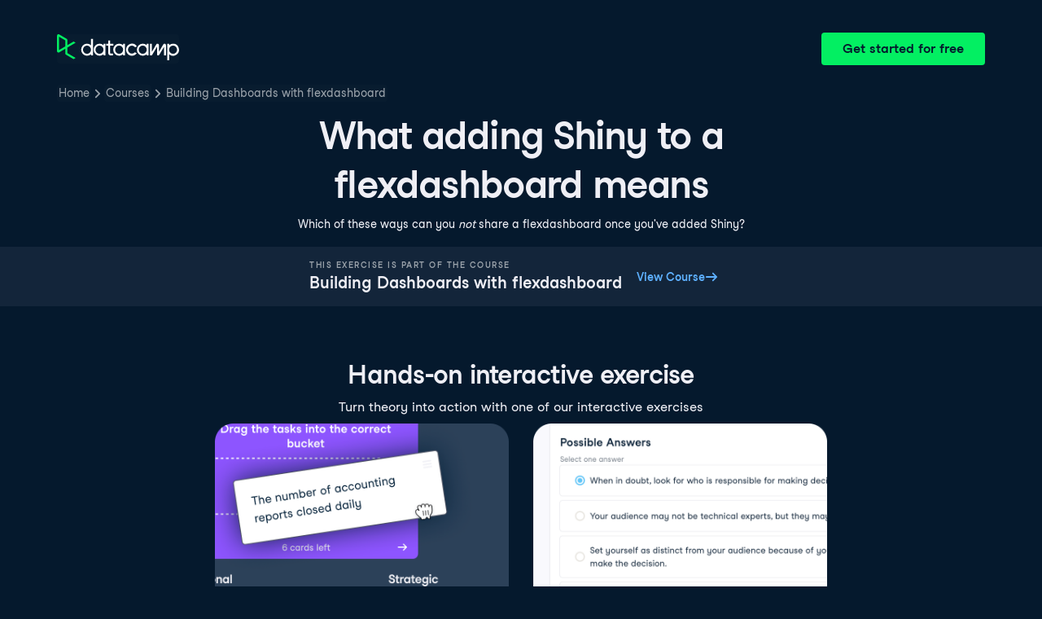

--- FILE ---
content_type: text/html; charset=utf-8
request_url: https://campus.datacamp.com/courses/building-dashboards-with-flexdashboard/adding-interactivity-with-shiny?ex=2
body_size: 22610
content:
<!DOCTYPE html><html lang="en"><head><meta charSet="utf-8"/><meta name="viewport" content="width=device-width"/><title>What adding Shiny to a flexdashboard means | R</title><meta content="Here is an example of What adding Shiny to a flexdashboard means: Which of these ways can you not share a flexdashboard once you&#x27;ve added Shiny?" name="description"/><link href="https://campus.datacamp.com/courses/building-dashboards-with-flexdashboard/adding-interactivity-with-shiny?ex=2" rel="canonical"/><link href="https://campus.datacamp.com/courses/building-dashboards-with-flexdashboard/adding-interactivity-with-shiny?ex=2" hrefLang="x-default" rel="alternate"/><link href="https://campus.datacamp.com/courses/building-dashboards-with-flexdashboard/adding-interactivity-with-shiny?ex=2" hrefLang="en" rel="alternate"/><link href="https://campus.datacamp.com/es/courses/building-dashboards-with-flexdashboard/adding-interactivity-with-shiny?ex=2" hrefLang="es" rel="alternate"/><link href="https://campus.datacamp.com/pt/courses/building-dashboards-with-flexdashboard/adding-interactivity-with-shiny?ex=2" hrefLang="pt" rel="alternate"/><link href="https://campus.datacamp.com/fr/courses/building-dashboards-with-flexdashboard/adding-interactivity-with-shiny?ex=2" hrefLang="fr" rel="alternate"/><script type="application/ld+json">{&quot;@context&quot;:&quot;https://schema.org&quot;,&quot;@type&quot;:&quot;BreadcrumbList&quot;,&quot;itemListElement&quot;:[{&quot;@type&quot;:&quot;ListItem&quot;,&quot;item&quot;:&quot;https://www.datacamp.com&quot;,&quot;name&quot;:&quot;Home&quot;,&quot;position&quot;:1},{&quot;@type&quot;:&quot;ListItem&quot;,&quot;item&quot;:&quot;https://www.datacamp.com/courses-all&quot;,&quot;name&quot;:&quot;Courses&quot;,&quot;position&quot;:2},{&quot;@type&quot;:&quot;ListItem&quot;,&quot;item&quot;:&quot;https://www.datacamp.com/courses/building-dashboards-with-flexdashboard&quot;,&quot;name&quot;:&quot;Building Dashboards with flexdashboard&quot;,&quot;position&quot;:3}]}</script><meta name="next-head-count" content="11"/><link as="font" crossorigin="anonymous" href="https://dcmfe.datacamp.com/assets/fonts/StudioFeixenSansRegular-english-v2.woff2" rel="preload" type="font/woff2"/><link as="font" crossorigin="anonymous" href="https://dcmfe.datacamp.com/assets/fonts/StudioFeixenSans-Semibold-english.woff2" rel="preload" type="font/woff2"/><link href="https://dcmfe.datacamp.com/assets/favicon.ico" rel="icon"/><link rel="preload" href="/_next/static/css/7e8383ad2d51100c.css" as="style"/><link rel="stylesheet" href="/_next/static/css/7e8383ad2d51100c.css" data-n-g=""/><noscript data-n-css=""></noscript><script defer="" nomodule="" src="/_next/static/chunks/polyfills-42372ed130431b0a.js"></script><script src="/_next/static/chunks/webpack-5b9eae0eeb3a0c20.js" defer=""></script><script src="/_next/static/chunks/framework-e952fed463eb8e34.js" defer=""></script><script src="/_next/static/chunks/main-e669db4d864b96ff.js" defer=""></script><script src="/_next/static/chunks/pages/_app-a2d7b8297e5d31e9.js" defer=""></script><script src="/_next/static/chunks/5c0b189e-cee1fb1231bc8d86.js" defer=""></script><script src="/_next/static/chunks/883-e81ea3c084b8cb9e.js" defer=""></script><script src="/_next/static/chunks/827-5265c1ad0c5de802.js" defer=""></script><script src="/_next/static/chunks/416-e05cd4117ae81703.js" defer=""></script><script src="/_next/static/chunks/pages/courses/%5BcourseSlug%5D/%5BchapterSlug%5D-d2952d2efbc7d0b0.js" defer=""></script><script src="/_next/static/jrVl8pMtjoiUuVfGgDKPC/_buildManifest.js" defer=""></script><script src="/_next/static/jrVl8pMtjoiUuVfGgDKPC/_ssgManifest.js" defer=""></script></head><style data-emotion="css 8wqjsy">.css-8wqjsy{background-color:#05192D;margin:0;}</style><body class="css-8wqjsy"><div id="__next"><header><style data-emotion="css 1x0omrw">.css-1x0omrw{-webkit-print-color-scheme:dark;color-scheme:dark;--wf-bg--active:rgba(255, 255, 255, 0.1);--wf-bg--contrast:#213147;--wf-bg--contrast-inverse:#FFFFFF;--wf-bg--focus:rgba(255, 255, 255, 0.06);--wf-bg--hover:rgba(255, 255, 255, 0.06);--wf-bg--hover-strong:rgba(255, 255, 255, 0.2);--wf-bg--hover-strong-inverse:rgba(48, 57, 105, 0.1);--wf-bg--main:#05192D;--wf-bg--overlay:rgba(5, 25, 45, 0.7);--wf-bg--secondary:#13253A;--wf-bg--tertiary:#000820;--wf-bg--transparent:rgba(255, 255, 255, 0.2);--wf-bg--transparent-inverse:rgba(48, 57, 105, 0.1);--wf-blue--darker:#257DFE;--wf-blue--lighter:#72E5FE;--wf-blue--main:#5EB1FF;--wf-blue--text:#5EB1FF;--wf-blue--text-on-color:#05192D;--wf-blue--transparent:rgba(37, 125, 254, 0.15);--wf-border-color--focus-outline:#257DFE;--wf-border-color--interactive:rgba(255, 255, 255, 0.6);--wf-border-color--main:rgba(255, 255, 255, 0.15);--wf-border-color--strong:rgba(255, 255, 255, 0.3);--wf-box-shadow--medium:0px 3px 10px -1px rgba(0, 8, 32, 0.8);--wf-box-shadow--thick:0px 5px 15px -1px rgba(0, 8, 32, 0.8);--wf-box-shadow--thin:0px 0px 3px 0px rgba(0, 8, 32, 0.8);--wf-box-shadow--xthick:0px 8px 20px -4px rgba(0, 8, 32, 0.8);--wf-brand--darker:#00C74E;--wf-brand--lighter:#65FF8F;--wf-brand--main:#03EF62;--wf-brand--text:#FFFFFF;--wf-brand--text-on-color:#05192D;--wf-brand--text-subtle:rgba(255, 255, 255, 0.6);--wf-error--darker:#BE2705;--wf-error--lighter:#FF6752;--wf-error--main:#DD3400;--wf-error--text:#FF6752;--wf-error--text-on-color:#FFFFFF;--wf-error--transparent:rgba(255, 73, 48, 0.2);--wf-green--darker:#00C74E;--wf-green--lighter:#65FF8F;--wf-green--main:#03EF62;--wf-green--text:#03EF62;--wf-green--text-on-color:#05192D;--wf-green--transparent:rgba(101, 255, 143, 0.2);--wf-grey--darker:#E1E1E8;--wf-grey--lighter:#EFEFF5;--wf-grey--main:#E8E8EE;--wf-grey--subtler:#F7F7FC;--wf-grey--text:#F7F7FC;--wf-grey--text-on-color:#05192D;--wf-grey--transparent:rgba(255, 255, 255, 0.1);--wf-info--darker:#257DFE;--wf-info--lighter:#72E5FE;--wf-info--main:#5EB1FF;--wf-info--text:#5EB1FF;--wf-info--text-on-color:#05192D;--wf-info--transparent:rgba(94, 177, 225, 0.2);--wf-navy--darker:#000820;--wf-navy--lighter:#13253A;--wf-navy--main:#05192D;--wf-navy--subtler:#213147;--wf-navy--text:#213147;--wf-navy--text-on-color:#FFFFFF;--wf-navy--transparent:rgba(5, 25, 45, 0.1);--wf-orange--darker:#D87300;--wf-orange--lighter:#FFBC4B;--wf-orange--main:#FF931E;--wf-orange--text:#FF931E;--wf-orange--text-on-color:#05192D;--wf-orange--transparent:rgba(255, 147, 30, 0.2);--wf-pink--darker:#DC4D8B;--wf-pink--lighter:#FF95CF;--wf-pink--main:#FF80B4;--wf-pink--text:#FF80B4;--wf-pink--text-on-color:#05192D;--wf-pink--transparent:rgba(220, 77, 139, 0.2);--wf-purple--darker:#5646A5;--wf-purple--lighter:#B08EFF;--wf-purple--main:#7933FF;--wf-purple--text:#B08EFF;--wf-purple--text-on-color:#FFFFFF;--wf-purple--transparent:rgba(121, 51, 255, 0.18);--wf-red--darker:#BE2705;--wf-red--lighter:#FF6752;--wf-red--main:#DD3400;--wf-red--text:#FF6752;--wf-red--text-on-color:#FFFFFF;--wf-red--transparent:rgba(190, 39, 5, 0.16);--wf-success--darker:#00C74E;--wf-success--lighter:#65FF8F;--wf-success--main:#03EF62;--wf-success--text:#03EF62;--wf-success--text-on-color:#05192D;--wf-success--transparent:rgba(3, 239, 98, 0.2);--wf-text--inverse:#05192D;--wf-text--inverse-subtle:#5D6A77;--wf-text--link:#5EB1FF;--wf-text--main:#EFEFF5;--wf-text--secondary:#E1E1E8;--wf-text--subtle:#9BA3AB;--wf-transparent-grey--darker:rgba(255, 255, 255, 0.3);--wf-transparent-grey--lighter:rgba(255, 255, 255, 0.15);--wf-transparent-grey--main:rgba(255, 255, 255, 0.2);--wf-transparent-grey--subtler:rgba(255, 255, 255, 0.1);--wf-transparent-grey--text:#E1E1E8;--wf-transparent-grey--text-on-color:#FFFFFF;--wf-upgrade--darker:#5646A5;--wf-upgrade--lighter:#B08EFF;--wf-upgrade--main:#7933FF;--wf-upgrade--text:#B08EFF;--wf-upgrade--text-on-color:#FFFFFF;--wf-upgrade--transparent:rgba(121, 51, 255, 0.2);--wf-warning--darker:#D87300;--wf-warning--lighter:#FFBC4B;--wf-warning--main:#FF931E;--wf-warning--text:#FF931E;--wf-warning--text-on-color:#05192D;--wf-warning--transparent:rgba(255, 188, 75, 0.2);--wf-white--main:#FFFFFF;--wf-white--text:#FFFFFF;--wf-white--text-on-color:#05192D;--wf-white--transparent:rgba(255, 255, 255, 0.2);--wf-yellow--darker:#CFA600;--wf-yellow--lighter:#FFEC3C;--wf-yellow--main:#FCCE0D;--wf-yellow--text:#FCCE0D;--wf-yellow--text-on-color:#05192D;--wf-yellow--transparent:rgba(252, 206, 13, 0.18);-webkit-align-items:center;-webkit-box-align:center;-ms-flex-align:center;align-items:center;-webkit-box-flex-wrap:nowrap;-webkit-flex-wrap:nowrap;-ms-flex-wrap:nowrap;flex-wrap:nowrap;left:16px;position:absolute;right:16px;top:16px;}@media screen and (min-width: 820px){.css-1x0omrw{left:70px;right:70px;top:40px;}}</style><div class="header css-1x0omrw"><style data-emotion="css 15jescj">.css-15jescj{-webkit-align-items:center;-webkit-box-align:center;-ms-flex-align:center;align-items:center;display:-webkit-box;display:-webkit-flex;display:-ms-flexbox;display:flex;-webkit-box-flex-wrap:nowrap;-webkit-flex-wrap:nowrap;-ms-flex-wrap:nowrap;flex-wrap:nowrap;-webkit-box-pack:justify;-webkit-justify-content:space-between;justify-content:space-between;}</style><div class="css-15jescj"><style data-emotion="css t3io8q">.css-t3io8q{-webkit-align-items:baseline;-webkit-box-align:baseline;-ms-flex-align:baseline;align-items:baseline;background-color:rgba(255, 255, 255, 0.01);border-radius:4px;-webkit-box-decoration-break:clone;box-decoration-break:clone;color:var(--wf-text--link, #0065D1);display:-webkit-inline-box;display:-webkit-inline-flex;display:-ms-inline-flexbox;display:inline-flex;font-family:Studio-Feixen-Sans,Arial,sans-serif;font-size:inherit;font-weight:800;line-height:inherit;outline:0;-webkit-text-decoration:underline;text-decoration:underline;text-decoration-color:transparent;text-decoration-thickness:1.25px;-webkit-transition:box-shadow 125ms ease-out,background-color 125ms ease-out,text-decoration-color 125ms ease-out;transition:box-shadow 125ms ease-out,background-color 125ms ease-out,text-decoration-color 125ms ease-out;}.css-t3io8q:hover{background-color:var(--wf-bg--hover, rgba(48, 57, 105, 0.06));}.css-t3io8q:hover{box-shadow:0 0 0 2px var(--wf-bg--hover, rgba(48, 57, 105, 0.06));text-decoration-color:var(--wf-text--link, #0065D1);}</style><a data-waffles-component="link" data-trackid="campus-landing-pages-header-logo" href="https://www.datacamp.com" class="css-t3io8q"><span class="css-0"><style data-emotion="css 1nbic85">.css-1nbic85{width:150px;}</style><style data-emotion="css gkp052">.css-gkp052{width:150px;}</style><svg data-waffles-component="brand" viewBox="0 0 173 36" xml:space="preserve" xmlns="http://www.w3.org/2000/svg" class="css-gkp052"><path clip-rule="evenodd" d="M42.56 27.099a5.694 5.694 0 1 1 0-11.387 5.694 5.694 0 0 1 0 11.387zm5.704-20.622v8.853a8.335 8.335 0 1 0 0 12.149v1.835h2.632V6.477h-2.632zm73.28 20.622a5.694 5.694 0 1 1 0-11.387 5.694 5.694 0 0 1 0 11.387zm8.333-5.694v-8.246h-2.631v2.171a8.334 8.334 0 0 0-11.66.243 8.333 8.333 0 0 0 0 11.663 8.334 8.334 0 0 0 11.66.243v1.835h2.632v-7.909h-.001zm20.987-7.634a1.294 1.294 0 0 1 1.109-.622h.507c1.075 0 1.947.872 1.947 1.947v14.218h-2.686V17.269c-1.239 2-5.674 9.25-7.003 11.424a1.299 1.299 0 0 1-1.108.621h-.548a1.298 1.298 0 0 1-1.298-1.298V17.238a1886.566 1886.566 0 0 0-7.31 11.954l-.074.122h-2.574v-16.16h2.684v.034l-.062 11.147 6.438-10.56a1.3 1.3 0 0 1 1.109-.622h.511c1.073 0 1.944.869 1.947 1.942 0 2.971.014 8.382.014 9.17l6.397-10.494zm-37.92 12.541a8.33 8.33 0 1 1-9.05-12.906 8.332 8.332 0 0 1 9.26 3.403l-2.524 1.312a5.533 5.533 0 1 0-.379 6.879l2.693 1.312zm51.542.8a5.694 5.694 0 0 1-5.68-5.352v-.682a5.695 5.695 0 1 1 5.684 6.035l-.004-.001zm.004-14.026a8.3 8.3 0 0 0-5.684 2.24v-2.168h-2.632V35.91h2.632v-8.4a8.331 8.331 0 0 0 10.017 1.025 8.331 8.331 0 0 0-4.333-15.45v.001zM75.277 15.68v9.938c0 .589.478 1.067 1.067 1.067h3.064v2.629h-3.062a3.7 3.7 0 0 1-3.696-3.696l-.01-9.938h-2.838v-2.56h2.838V8.702h2.635v4.427h4.672v2.55h-4.67v.001zm12.757 11.418a5.694 5.694 0 1 1 0-11.389 5.694 5.694 0 0 1 0 11.389zm5.702-13.941v2.173a8.335 8.335 0 1 0 0 12.149v1.835h2.632v-16.16l-2.632.003zM60.285 27.099a5.694 5.694 0 1 1 0-11.387 5.694 5.694 0 0 1 0 11.387zm5.702-13.941v2.171a8.335 8.335 0 1 0 0 12.149v1.835h2.63v-16.16l-2.63.005z" fill="var(--wf-brand--text, #05192D)" fill-rule="evenodd"></path><path clip-rule="evenodd" d="M11.699 8.514v8.333L2.858 21.89V3.44l8.841 5.074zm2.861 17.507v-7.51l11.84-6.757-2.88-1.65-8.96 5.112V7.68a1.442 1.442 0 0 0-.718-1.242L3.056.256C3.027.238 2.998.224 2.97.21A2.064 2.064 0 0 0 0 2.07v21.184a2.067 2.067 0 0 0 2.971 1.865l.082-.042 8.64-4.933v6.72c.002.513.277.987.722 1.243L23.502 34.4l2.88-1.651-11.822-6.728z" fill="var(--wf-brand--main, #03EF62)" fill-rule="evenodd"></path></svg></span></a><style data-emotion="css 1fzkik5">.css-1fzkik5{height:36px;}</style><style data-emotion="css 1fvjunl">.css-1fvjunl{-webkit-align-items:center;-webkit-box-align:center;-ms-flex-align:center;align-items:center;border-color:transparent;border-radius:4px;border-style:solid;border-width:2px;cursor:pointer;display:-webkit-inline-box;display:-webkit-inline-flex;display:-ms-inline-flexbox;display:inline-flex;-webkit-flex-direction:column;-ms-flex-direction:column;flex-direction:column;-webkit-flex-shrink:0;-ms-flex-negative:0;flex-shrink:0;font-family:Studio-Feixen-Sans,Arial,sans-serif;font-weight:800;-webkit-box-pack:center;-ms-flex-pack:center;-webkit-justify-content:center;justify-content:center;line-height:1;margin:0;outline:0;padding:0;position:relative;-webkit-text-decoration:none;text-decoration:none;-webkit-transition:background-color 125ms ease-out;transition:background-color 125ms ease-out;-webkit-user-select:none;-moz-user-select:none;-ms-user-select:none;user-select:none;vertical-align:middle;z-index:0;background-color:var(--wf-brand--main, #03EF62);color:var(--wf-brand--text-on-color, #05192D);font-size:16px;height:48px;min-width:48px;width:auto;padding-left:24px;padding-right:24px;height:36px;}.css-1fvjunl::before{border-radius:2px;content:"";display:block;height:100%;inset:0;position:absolute;width:100%;z-index:0;}.css-1fvjunl:active{background-color:var(--wf-brand--main, #03EF62);}.css-1fvjunl:disabled{cursor:default;opacity:0.4;pointer-events:none;}.css-1fvjunl:hover{border-color:var(--wf-bg--hover-strong, rgba(48, 57, 105, 0.1));}.css-1fvjunl:hover::before{background-color:var(--wf-bg--hover-strong, rgba(48, 57, 105, 0.1));}.css-1fvjunl >*{z-index:1;}</style><a data-waffles-component="button" data-trackid="campus-landing-pages-header-cta" href="https://www.datacamp.com/users/sign_up" class="css-1fvjunl"><style data-emotion="css 61bni1">.css-61bni1{-webkit-align-items:center;-webkit-box-align:center;-ms-flex-align:center;align-items:center;display:-webkit-box;display:-webkit-flex;display:-ms-flexbox;display:flex;height:100%;gap:8px;}</style><span class="css-61bni1"><style data-emotion="css 1t4r8am">@media screen and (min-width: 480px){.css-1t4r8am{display:none;}}</style><span class="css-1t4r8am">Get started</span><style data-emotion="css ewhlv1">.css-ewhlv1{display:none;}@media screen and (min-width: 480px){.css-ewhlv1{display:inline;}}</style><span class="css-ewhlv1">Get started for free</span></span></a></div><style data-emotion="css 19n8dai">.css-19n8dai{padding-top:24px;}</style><div class="css-19n8dai"><style data-emotion="css 1uawkex">.css-1uawkex{display:-webkit-box;display:-webkit-flex;display:-ms-flexbox;display:flex;-webkit-flex-direction:row;-ms-flex-direction:row;flex-direction:row;overflow:hidden;width:100%;}</style><nav data-waffles-component="breadcrumbs" class="css-1uawkex"><style data-emotion="css 1wycpmt">.css-1wycpmt{color:var(--wf-text--subtle, #5D6A77);display:-webkit-box;display:-webkit-flex;display:-ms-flexbox;display:flex;font-family:Studio-Feixen-Sans,Arial,sans-serif;font-size:14px;list-style:none;margin:0;max-width:inherit;overflow:hidden;padding:0;text-overflow:ellipsis;}</style><ol class="css-1wycpmt"><style data-emotion="css 1caraig">.css-1caraig{-webkit-align-items:center;-webkit-box-align:center;-ms-flex-align:center;align-items:center;border-radius:4px;display:-webkit-inline-box;display:-webkit-inline-flex;display:-ms-inline-flexbox;display:inline-flex;-webkit-flex-direction:row;-ms-flex-direction:row;flex-direction:row;gap:8px;}.css-1caraig:last-of-type>svg{display:none;}.css-1caraig:not(:first-of-type, :last-of-type, :has([aria-haspopup="menu"])),.css-1caraig:has([aria-haspopup="menu"])~:last-of-type{min-width:24px;overflow:hidden;text-overflow:ellipsis;white-space:nowrap;}</style><li data-testid="breadcrumb-item" title="Home" class="css-1caraig"><style data-emotion="css r7x9pg">.css-r7x9pg{-webkit-align-items:baseline;-webkit-box-align:baseline;-ms-flex-align:baseline;align-items:baseline;background-color:rgba(255, 255, 255, 0.01);border-radius:4px;-webkit-box-decoration-break:clone;box-decoration-break:clone;color:var(--wf-text--link, #0065D1);display:-webkit-inline-box;display:-webkit-inline-flex;display:-ms-inline-flexbox;display:inline-flex;font-family:Studio-Feixen-Sans,Arial,sans-serif;font-size:inherit;font-weight:800;line-height:inherit;outline:0;-webkit-text-decoration:underline;text-decoration:underline;text-decoration-color:transparent;text-decoration-thickness:1.25px;-webkit-transition:box-shadow 125ms ease-out,background-color 125ms ease-out,text-decoration-color 125ms ease-out;transition:box-shadow 125ms ease-out,background-color 125ms ease-out,text-decoration-color 125ms ease-out;color:var(--wf-text--subtle, #5D6A77);font-weight:400;line-height:1.5;overflow:hidden;padding:0 2px;-webkit-text-decoration:none;text-decoration:none;text-overflow:ellipsis;vertical-align:baseline;white-space:nowrap;width:inherit;}.css-r7x9pg:hover{background-color:var(--wf-bg--hover, rgba(48, 57, 105, 0.06));}.css-r7x9pg:hover{background-color:var(--wf-bg--hover, rgba(48, 57, 105, 0.06));box-shadow:0 0 0 2px var(--wf-bg--hover, rgba(48, 57, 105, 0.06));cursor:pointer;-webkit-text-decoration:underline;text-decoration:underline;}</style><a data-trackid="campus-landing-pages-breadcrumb-home" href="https://www.datacamp.com" class="css-r7x9pg">Home</a><style data-emotion="css 6su6fj">.css-6su6fj{-webkit-flex-shrink:0;-ms-flex-negative:0;flex-shrink:0;}</style><style data-emotion="css mgbrfe">.css-mgbrfe{-webkit-flex-shrink:0;-ms-flex-negative:0;flex-shrink:0;-webkit-flex-shrink:0;-ms-flex-negative:0;flex-shrink:0;}</style><svg aria-hidden="true" data-waffles-component="icon" height="16" width="16" viewBox="0 0 18 18" class="css-mgbrfe"><path fill="currentColor" d="m12.155 9.756-4.947 4.95a1 1 0 1 1-1.415-1.415l4.291-4.294-4.279-4.293a.998.998 0 0 1 .003-1.413 1.001 1.001 0 0 1 1.415.003l4.986 5.002a.998.998 0 0 1-.054 1.46Z"></path></svg></li><li data-testid="breadcrumb-item" title="Courses" class="css-1caraig"><a data-trackid="campus-landing-pages-breadcrumb-courses" href="https://www.datacamp.com/courses-all" class="css-r7x9pg">Courses</a><svg aria-hidden="true" data-waffles-component="icon" height="16" width="16" viewBox="0 0 18 18" class="css-mgbrfe"><path fill="currentColor" d="m12.155 9.756-4.947 4.95a1 1 0 1 1-1.415-1.415l4.291-4.294-4.279-4.293a.998.998 0 0 1 .003-1.413 1.001 1.001 0 0 1 1.415.003l4.986 5.002a.998.998 0 0 1-.054 1.46Z"></path></svg></li><li data-testid="breadcrumb-item" title="Building Dashboards with flexdashboard" class="css-1caraig"><a data-trackid="campus-landing-pages-breadcrumb-courses-building-dashboards-with-flexdashboard" href="https://www.datacamp.com/courses/building-dashboards-with-flexdashboard" class="css-r7x9pg">Building Dashboards with flexdashboard</a><svg aria-hidden="true" data-waffles-component="icon" height="16" width="16" viewBox="0 0 18 18" class="css-mgbrfe"><path fill="currentColor" d="m12.155 9.756-4.947 4.95a1 1 0 1 1-1.415-1.415l4.291-4.294-4.279-4.293a.998.998 0 0 1 .003-1.413 1.001 1.001 0 0 1 1.415.003l4.986 5.002a.998.998 0 0 1-.054 1.46Z"></path></svg></li></ol></nav></div></div></header><style data-emotion="css 14nkfzi">.css-14nkfzi{-webkit-print-color-scheme:dark;color-scheme:dark;--wf-bg--active:rgba(255, 255, 255, 0.1);--wf-bg--contrast:#213147;--wf-bg--contrast-inverse:#FFFFFF;--wf-bg--focus:rgba(255, 255, 255, 0.06);--wf-bg--hover:rgba(255, 255, 255, 0.06);--wf-bg--hover-strong:rgba(255, 255, 255, 0.2);--wf-bg--hover-strong-inverse:rgba(48, 57, 105, 0.1);--wf-bg--main:#05192D;--wf-bg--overlay:rgba(5, 25, 45, 0.7);--wf-bg--secondary:#13253A;--wf-bg--tertiary:#000820;--wf-bg--transparent:rgba(255, 255, 255, 0.2);--wf-bg--transparent-inverse:rgba(48, 57, 105, 0.1);--wf-blue--darker:#257DFE;--wf-blue--lighter:#72E5FE;--wf-blue--main:#5EB1FF;--wf-blue--text:#5EB1FF;--wf-blue--text-on-color:#05192D;--wf-blue--transparent:rgba(37, 125, 254, 0.15);--wf-border-color--focus-outline:#257DFE;--wf-border-color--interactive:rgba(255, 255, 255, 0.6);--wf-border-color--main:rgba(255, 255, 255, 0.15);--wf-border-color--strong:rgba(255, 255, 255, 0.3);--wf-box-shadow--medium:0px 3px 10px -1px rgba(0, 8, 32, 0.8);--wf-box-shadow--thick:0px 5px 15px -1px rgba(0, 8, 32, 0.8);--wf-box-shadow--thin:0px 0px 3px 0px rgba(0, 8, 32, 0.8);--wf-box-shadow--xthick:0px 8px 20px -4px rgba(0, 8, 32, 0.8);--wf-brand--darker:#00C74E;--wf-brand--lighter:#65FF8F;--wf-brand--main:#03EF62;--wf-brand--text:#FFFFFF;--wf-brand--text-on-color:#05192D;--wf-brand--text-subtle:rgba(255, 255, 255, 0.6);--wf-error--darker:#BE2705;--wf-error--lighter:#FF6752;--wf-error--main:#DD3400;--wf-error--text:#FF6752;--wf-error--text-on-color:#FFFFFF;--wf-error--transparent:rgba(255, 73, 48, 0.2);--wf-green--darker:#00C74E;--wf-green--lighter:#65FF8F;--wf-green--main:#03EF62;--wf-green--text:#03EF62;--wf-green--text-on-color:#05192D;--wf-green--transparent:rgba(101, 255, 143, 0.2);--wf-grey--darker:#E1E1E8;--wf-grey--lighter:#EFEFF5;--wf-grey--main:#E8E8EE;--wf-grey--subtler:#F7F7FC;--wf-grey--text:#F7F7FC;--wf-grey--text-on-color:#05192D;--wf-grey--transparent:rgba(255, 255, 255, 0.1);--wf-info--darker:#257DFE;--wf-info--lighter:#72E5FE;--wf-info--main:#5EB1FF;--wf-info--text:#5EB1FF;--wf-info--text-on-color:#05192D;--wf-info--transparent:rgba(94, 177, 225, 0.2);--wf-navy--darker:#000820;--wf-navy--lighter:#13253A;--wf-navy--main:#05192D;--wf-navy--subtler:#213147;--wf-navy--text:#213147;--wf-navy--text-on-color:#FFFFFF;--wf-navy--transparent:rgba(5, 25, 45, 0.1);--wf-orange--darker:#D87300;--wf-orange--lighter:#FFBC4B;--wf-orange--main:#FF931E;--wf-orange--text:#FF931E;--wf-orange--text-on-color:#05192D;--wf-orange--transparent:rgba(255, 147, 30, 0.2);--wf-pink--darker:#DC4D8B;--wf-pink--lighter:#FF95CF;--wf-pink--main:#FF80B4;--wf-pink--text:#FF80B4;--wf-pink--text-on-color:#05192D;--wf-pink--transparent:rgba(220, 77, 139, 0.2);--wf-purple--darker:#5646A5;--wf-purple--lighter:#B08EFF;--wf-purple--main:#7933FF;--wf-purple--text:#B08EFF;--wf-purple--text-on-color:#FFFFFF;--wf-purple--transparent:rgba(121, 51, 255, 0.18);--wf-red--darker:#BE2705;--wf-red--lighter:#FF6752;--wf-red--main:#DD3400;--wf-red--text:#FF6752;--wf-red--text-on-color:#FFFFFF;--wf-red--transparent:rgba(190, 39, 5, 0.16);--wf-success--darker:#00C74E;--wf-success--lighter:#65FF8F;--wf-success--main:#03EF62;--wf-success--text:#03EF62;--wf-success--text-on-color:#05192D;--wf-success--transparent:rgba(3, 239, 98, 0.2);--wf-text--inverse:#05192D;--wf-text--inverse-subtle:#5D6A77;--wf-text--link:#5EB1FF;--wf-text--main:#EFEFF5;--wf-text--secondary:#E1E1E8;--wf-text--subtle:#9BA3AB;--wf-transparent-grey--darker:rgba(255, 255, 255, 0.3);--wf-transparent-grey--lighter:rgba(255, 255, 255, 0.15);--wf-transparent-grey--main:rgba(255, 255, 255, 0.2);--wf-transparent-grey--subtler:rgba(255, 255, 255, 0.1);--wf-transparent-grey--text:#E1E1E8;--wf-transparent-grey--text-on-color:#FFFFFF;--wf-upgrade--darker:#5646A5;--wf-upgrade--lighter:#B08EFF;--wf-upgrade--main:#7933FF;--wf-upgrade--text:#B08EFF;--wf-upgrade--text-on-color:#FFFFFF;--wf-upgrade--transparent:rgba(121, 51, 255, 0.2);--wf-warning--darker:#D87300;--wf-warning--lighter:#FFBC4B;--wf-warning--main:#FF931E;--wf-warning--text:#FF931E;--wf-warning--text-on-color:#05192D;--wf-warning--transparent:rgba(255, 188, 75, 0.2);--wf-white--main:#FFFFFF;--wf-white--text:#FFFFFF;--wf-white--text-on-color:#05192D;--wf-white--transparent:rgba(255, 255, 255, 0.2);--wf-yellow--darker:#CFA600;--wf-yellow--lighter:#FFEC3C;--wf-yellow--main:#FCCE0D;--wf-yellow--text:#FCCE0D;--wf-yellow--text-on-color:#05192D;--wf-yellow--transparent:rgba(252, 206, 13, 0.18);-webkit-align-items:center;-webkit-box-align:center;-ms-flex-align:center;align-items:center;background-color:#05192D;display:-webkit-box;display:-webkit-flex;display:-ms-flexbox;display:flex;-webkit-flex-direction:column;-ms-flex-direction:column;flex-direction:column;margin:0;padding-top:120px;}</style><main class="css-14nkfzi"><style data-emotion="css hpagge">.css-hpagge{-webkit-align-items:center;-webkit-box-align:center;-ms-flex-align:center;align-items:center;box-sizing:border-box;display:-webkit-box;display:-webkit-flex;display:-ms-flexbox;display:flex;-webkit-flex-direction:column;-ms-flex-direction:column;flex-direction:column;max-width:820px;padding:16px 8px;width:100%;}</style><div class="css-hpagge"><style data-emotion="css xi606m">.css-xi606m{text-align:center;}</style><style data-emotion="css 18dy91z">.css-18dy91z{font-size:var(--wf-display--xlarge, 48px);letter-spacing:-1.75px;text-align:center;}</style><style data-emotion="css w2jrw3">.css-w2jrw3{font-weight:800;line-height:1.25;margin-bottom:8px;font-size:18px;font-size:var(--wf-display--xlarge, 48px);letter-spacing:-1.75px;text-align:center;}</style><style data-emotion="css xqkllc">.css-xqkllc{color:var(--wf-text--main, #05192D);font-family:Studio-Feixen-Sans,Arial,sans-serif;font-weight:400;line-height:1.5;margin:0;padding:0;font-size:14px;font-weight:800;line-height:1.25;margin-bottom:8px;font-size:18px;font-size:var(--wf-display--xlarge, 48px);letter-spacing:-1.75px;text-align:center;}</style><h1 data-waffles-component="display" class="css-xqkllc">What adding Shiny to a flexdashboard means</h1><style data-emotion="css 1dq0w1w">.css-1dq0w1w{color:#EFEFF5;font-family:Studio-Feixen-Sans,Arial,sans-serif;font-size:14px;line-height:1.7;max-width:720px;text-align:left;}.css-1dq0w1w code{background-color:rgba(255, 255, 255, 0.2);border-radius:4px;font-family:JetBrainsMonoNL,Menlo,Monaco,'Courier New',monospace;padding:2px;}.css-1dq0w1w img{max-width:100%;}.css-1dq0w1w li:not(:last-child){margin-bottom:8px;}.css-1dq0w1w pre code{display:block;overflow-x:auto;padding:14px;}.css-1dq0w1w ul{margin:0;}</style><div class="css-1dq0w1w"><p>Which of these ways can you <em>not</em> share a flexdashboard once you've added Shiny?</p></div></div><style data-emotion="css lxza15">.css-lxza15{-webkit-align-items:center;-webkit-box-align:center;-ms-flex-align:center;align-items:center;display:-webkit-box;display:-webkit-flex;display:-ms-flexbox;display:flex;gap:16px;width:100%;}</style><div class="css-lxza15"><style data-emotion="css dn84u7">.css-dn84u7{-webkit-align-items:center;-webkit-box-align:center;-ms-flex-align:center;align-items:center;background-color:#13253A;box-sizing:border-box;display:-webkit-box;display:-webkit-flex;display:-ms-flexbox;display:flex;-webkit-flex-direction:column;-ms-flex-direction:column;flex-direction:column;height:-webkit-max-content;height:-moz-max-content;height:max-content;-webkit-box-pack:center;-ms-flex-pack:center;-webkit-justify-content:center;justify-content:center;padding:16px;text-align:center;width:100%;}@media screen and (min-width: 480px){.css-dn84u7{-webkit-flex-direction:row;-ms-flex-direction:row;flex-direction:row;gap:64px;text-align:left;}}</style><div class="css-dn84u7"><div><style data-emotion="css neg049">.css-neg049{color:#9BA3AB;padding-bottom:4px;}</style><style data-emotion="css 1hagvo7">.css-1hagvo7{font-weight:800;letter-spacing:1.5px;line-height:1.25;text-transform:uppercase;color:var(--wf-text--main, #05192D);font-size:10px;color:#9BA3AB;padding-bottom:4px;}</style><style data-emotion="css o1u8bo">.css-o1u8bo{color:var(--wf-text--main, #05192D);font-family:Studio-Feixen-Sans,Arial,sans-serif;font-weight:400;line-height:1.5;margin:0;padding:0;font-size:14px;font-weight:800;letter-spacing:1.5px;line-height:1.25;text-transform:uppercase;color:var(--wf-text--main, #05192D);font-size:10px;color:#9BA3AB;padding-bottom:4px;}</style><p data-waffles-component="chapeau" class="css-o1u8bo">This exercise is part of the course</p> <style data-emotion="css 1uk1gs8">.css-1uk1gs8{margin:0;}</style><style data-emotion="css 1whrvpd">.css-1whrvpd{font-weight:800;line-height:1.25;margin-bottom:8px;font-size:20px;margin:0;}</style><style data-emotion="css 1v7sr0c">.css-1v7sr0c{color:var(--wf-text--main, #05192D);font-family:Studio-Feixen-Sans,Arial,sans-serif;font-weight:400;line-height:1.5;margin:0;padding:0;font-size:14px;font-weight:800;line-height:1.25;margin-bottom:8px;font-size:20px;margin:0;}</style><h2 data-waffles-component="heading" class="css-1v7sr0c">Building Dashboards with flexdashboard</h2></div><style data-emotion="css 8pksci">.css-8pksci{-webkit-align-items:center;-webkit-box-align:center;-ms-flex-align:center;align-items:center;border-color:transparent;border-radius:4px;border-style:solid;border-width:2px;cursor:pointer;display:-webkit-inline-box;display:-webkit-inline-flex;display:-ms-inline-flexbox;display:inline-flex;-webkit-flex-direction:column;-ms-flex-direction:column;flex-direction:column;-webkit-flex-shrink:0;-ms-flex-negative:0;flex-shrink:0;font-family:Studio-Feixen-Sans,Arial,sans-serif;font-weight:800;-webkit-box-pack:center;-ms-flex-pack:center;-webkit-justify-content:center;justify-content:center;line-height:1;margin:0;outline:0;padding:0;position:relative;-webkit-text-decoration:none;text-decoration:none;-webkit-transition:background-color 125ms ease-out;transition:background-color 125ms ease-out;-webkit-user-select:none;-moz-user-select:none;-ms-user-select:none;user-select:none;vertical-align:middle;z-index:0;background-color:transparent;color:var(--wf-text--link, #0065D1);font-size:var(--wf-button--medium, 14px);height:36px;min-width:36px;width:auto;padding-left:16px;padding-right:16px;}.css-8pksci::before{border-radius:2px;content:"";display:block;height:100%;inset:0;position:absolute;width:100%;z-index:0;}.css-8pksci:active{background-color:transparent;}.css-8pksci:disabled{cursor:default;opacity:0.4;pointer-events:none;}.css-8pksci:hover{border-color:var(--wf-bg--hover, rgba(48, 57, 105, 0.06));}.css-8pksci:hover::before{background-color:var(--wf-bg--hover, rgba(48, 57, 105, 0.06));}.css-8pksci >*{z-index:1;}</style><a data-waffles-component="button" data-trackid="campus-landing-pages-part-of-course" href="https://www.datacamp.com/courses/building-dashboards-with-flexdashboard" class="css-8pksci"><style data-emotion="css 61bni1">.css-61bni1{-webkit-align-items:center;-webkit-box-align:center;-ms-flex-align:center;align-items:center;display:-webkit-box;display:-webkit-flex;display:-ms-flexbox;display:flex;height:100%;gap:8px;}</style><span class="css-61bni1">View Course<style data-emotion="css 6su6fj">.css-6su6fj{-webkit-flex-shrink:0;-ms-flex-negative:0;flex-shrink:0;}</style><svg aria-hidden="true" data-waffles-component="icon" height="16" width="16" viewBox="0 0 18 18" class="css-6su6fj"><path fill="currentColor" d="M13.58 10 2 10.002a1 1 0 0 1 0-2L13.59 8l-3.285-3.296a.998.998 0 1 1 1.417-1.41l4.93 4.948a.998.998 0 0 1-.012 1.527l-4.933 4.938a1 1 0 0 1-1.414 0 1.002 1.002 0 0 1 0-1.416l3.287-3.29Z"></path></svg></span></a></div></div><style data-emotion="css 1bxarir">.css-1bxarir{max-width:800px;}</style><style data-emotion="css fp7p98">.css-fp7p98{box-sizing:border-box;display:-webkit-box;display:-webkit-flex;display:-ms-flexbox;display:flex;-webkit-flex-direction:column;-ms-flex-direction:column;flex-direction:column;gap:8px;max-width:720px;padding:24px;padding-bottom:120px;padding-top:64px;width:100%;max-width:800px;}</style><div class="css-fp7p98"><style data-emotion="css 1ooehue">.css-1ooehue{padding-inline:8px;text-align:center;}</style><div class="css-1ooehue"><style data-emotion="css 1ng7phc">.css-1ng7phc{font-size:var(--wf-display--medium, 32px);letter-spacing:-0.75px;}</style><style data-emotion="css 1f5yajf">.css-1f5yajf{font-weight:800;line-height:1.25;margin-bottom:8px;font-size:18px;font-size:var(--wf-display--medium, 32px);letter-spacing:-0.75px;}</style><style data-emotion="css 17qdbb4">.css-17qdbb4{color:var(--wf-text--main, #05192D);font-family:Studio-Feixen-Sans,Arial,sans-serif;font-weight:400;line-height:1.5;margin:0;padding:0;font-size:14px;font-weight:800;line-height:1.25;margin-bottom:8px;font-size:18px;font-size:var(--wf-display--medium, 32px);letter-spacing:-0.75px;}</style><h3 data-waffles-component="display" class="css-17qdbb4">Hands-on interactive exercise</h3><style data-emotion="css 1fol9jf">.css-1fol9jf{margin-bottom:8px;}</style><style data-emotion="css 3pi4zc">.css-3pi4zc{color:var(--wf-text--main, #05192D);font-family:Studio-Feixen-Sans,Arial,sans-serif;font-weight:400;line-height:1.5;margin:0;padding:0;font-size:16px;margin-bottom:8px;}</style><p data-waffles-component="paragraph" class="css-3pi4zc">Turn theory into action with one of our interactive exercises</p><style data-emotion="css 5zi8n7">.css-5zi8n7{height:auto;margin-block:32px;max-width:100%;}</style><img alt="" loading="lazy" width="1600" height="552" decoding="async" data-nimg="1" class="css-5zi8n7" style="color:transparent" srcSet="/_next/image?url=%2F_next%2Fstatic%2Fmedia%2Fnon_coding_theory.37563b18.png&amp;w=1920&amp;q=75 1x, /_next/image?url=%2F_next%2Fstatic%2Fmedia%2Fnon_coding_theory.37563b18.png&amp;w=3840&amp;q=75 2x" src="/_next/image?url=%2F_next%2Fstatic%2Fmedia%2Fnon_coding_theory.37563b18.png&amp;w=3840&amp;q=75"/><style data-emotion="css 1fzkik5">.css-1fzkik5{height:36px;}</style><style data-emotion="css 1fvjunl">.css-1fvjunl{-webkit-align-items:center;-webkit-box-align:center;-ms-flex-align:center;align-items:center;border-color:transparent;border-radius:4px;border-style:solid;border-width:2px;cursor:pointer;display:-webkit-inline-box;display:-webkit-inline-flex;display:-ms-inline-flexbox;display:inline-flex;-webkit-flex-direction:column;-ms-flex-direction:column;flex-direction:column;-webkit-flex-shrink:0;-ms-flex-negative:0;flex-shrink:0;font-family:Studio-Feixen-Sans,Arial,sans-serif;font-weight:800;-webkit-box-pack:center;-ms-flex-pack:center;-webkit-justify-content:center;justify-content:center;line-height:1;margin:0;outline:0;padding:0;position:relative;-webkit-text-decoration:none;text-decoration:none;-webkit-transition:background-color 125ms ease-out;transition:background-color 125ms ease-out;-webkit-user-select:none;-moz-user-select:none;-ms-user-select:none;user-select:none;vertical-align:middle;z-index:0;background-color:var(--wf-brand--main, #03EF62);color:var(--wf-brand--text-on-color, #05192D);font-size:16px;height:48px;min-width:48px;width:auto;padding-left:24px;padding-right:24px;height:36px;}.css-1fvjunl::before{border-radius:2px;content:"";display:block;height:100%;inset:0;position:absolute;width:100%;z-index:0;}.css-1fvjunl:active{background-color:var(--wf-brand--main, #03EF62);}.css-1fvjunl:disabled{cursor:default;opacity:0.4;pointer-events:none;}.css-1fvjunl:hover{border-color:var(--wf-bg--hover-strong, rgba(48, 57, 105, 0.1));}.css-1fvjunl:hover::before{background-color:var(--wf-bg--hover-strong, rgba(48, 57, 105, 0.1));}.css-1fvjunl >*{z-index:1;}</style><a data-waffles-component="button" data-trackid="campus-landing-pages-try-course" href="https://www.datacamp.com/users/sign_up?redirect=https%3A%2F%2Fcampus.datacamp.com%2Fcourses%2Fbuilding-dashboards-with-flexdashboard%2Fadding-interactivity-with-shiny%3Fex%3D2" class="css-1fvjunl"><span class="css-61bni1">Start Exercise</span></a></div></div></main><style data-emotion="css 1q959la">.css-1q959la{-webkit-print-color-scheme:dark;color-scheme:dark;--wf-bg--active:rgba(255, 255, 255, 0.1);--wf-bg--contrast:#213147;--wf-bg--contrast-inverse:#FFFFFF;--wf-bg--focus:rgba(255, 255, 255, 0.06);--wf-bg--hover:rgba(255, 255, 255, 0.06);--wf-bg--hover-strong:rgba(255, 255, 255, 0.2);--wf-bg--hover-strong-inverse:rgba(48, 57, 105, 0.1);--wf-bg--main:#05192D;--wf-bg--overlay:rgba(5, 25, 45, 0.7);--wf-bg--secondary:#13253A;--wf-bg--tertiary:#000820;--wf-bg--transparent:rgba(255, 255, 255, 0.2);--wf-bg--transparent-inverse:rgba(48, 57, 105, 0.1);--wf-blue--darker:#257DFE;--wf-blue--lighter:#72E5FE;--wf-blue--main:#5EB1FF;--wf-blue--text:#5EB1FF;--wf-blue--text-on-color:#05192D;--wf-blue--transparent:rgba(37, 125, 254, 0.15);--wf-border-color--focus-outline:#257DFE;--wf-border-color--interactive:rgba(255, 255, 255, 0.6);--wf-border-color--main:rgba(255, 255, 255, 0.15);--wf-border-color--strong:rgba(255, 255, 255, 0.3);--wf-box-shadow--medium:0px 3px 10px -1px rgba(0, 8, 32, 0.8);--wf-box-shadow--thick:0px 5px 15px -1px rgba(0, 8, 32, 0.8);--wf-box-shadow--thin:0px 0px 3px 0px rgba(0, 8, 32, 0.8);--wf-box-shadow--xthick:0px 8px 20px -4px rgba(0, 8, 32, 0.8);--wf-brand--darker:#00C74E;--wf-brand--lighter:#65FF8F;--wf-brand--main:#03EF62;--wf-brand--text:#FFFFFF;--wf-brand--text-on-color:#05192D;--wf-brand--text-subtle:rgba(255, 255, 255, 0.6);--wf-error--darker:#BE2705;--wf-error--lighter:#FF6752;--wf-error--main:#DD3400;--wf-error--text:#FF6752;--wf-error--text-on-color:#FFFFFF;--wf-error--transparent:rgba(255, 73, 48, 0.2);--wf-green--darker:#00C74E;--wf-green--lighter:#65FF8F;--wf-green--main:#03EF62;--wf-green--text:#03EF62;--wf-green--text-on-color:#05192D;--wf-green--transparent:rgba(101, 255, 143, 0.2);--wf-grey--darker:#E1E1E8;--wf-grey--lighter:#EFEFF5;--wf-grey--main:#E8E8EE;--wf-grey--subtler:#F7F7FC;--wf-grey--text:#F7F7FC;--wf-grey--text-on-color:#05192D;--wf-grey--transparent:rgba(255, 255, 255, 0.1);--wf-info--darker:#257DFE;--wf-info--lighter:#72E5FE;--wf-info--main:#5EB1FF;--wf-info--text:#5EB1FF;--wf-info--text-on-color:#05192D;--wf-info--transparent:rgba(94, 177, 225, 0.2);--wf-navy--darker:#000820;--wf-navy--lighter:#13253A;--wf-navy--main:#05192D;--wf-navy--subtler:#213147;--wf-navy--text:#213147;--wf-navy--text-on-color:#FFFFFF;--wf-navy--transparent:rgba(5, 25, 45, 0.1);--wf-orange--darker:#D87300;--wf-orange--lighter:#FFBC4B;--wf-orange--main:#FF931E;--wf-orange--text:#FF931E;--wf-orange--text-on-color:#05192D;--wf-orange--transparent:rgba(255, 147, 30, 0.2);--wf-pink--darker:#DC4D8B;--wf-pink--lighter:#FF95CF;--wf-pink--main:#FF80B4;--wf-pink--text:#FF80B4;--wf-pink--text-on-color:#05192D;--wf-pink--transparent:rgba(220, 77, 139, 0.2);--wf-purple--darker:#5646A5;--wf-purple--lighter:#B08EFF;--wf-purple--main:#7933FF;--wf-purple--text:#B08EFF;--wf-purple--text-on-color:#FFFFFF;--wf-purple--transparent:rgba(121, 51, 255, 0.18);--wf-red--darker:#BE2705;--wf-red--lighter:#FF6752;--wf-red--main:#DD3400;--wf-red--text:#FF6752;--wf-red--text-on-color:#FFFFFF;--wf-red--transparent:rgba(190, 39, 5, 0.16);--wf-success--darker:#00C74E;--wf-success--lighter:#65FF8F;--wf-success--main:#03EF62;--wf-success--text:#03EF62;--wf-success--text-on-color:#05192D;--wf-success--transparent:rgba(3, 239, 98, 0.2);--wf-text--inverse:#05192D;--wf-text--inverse-subtle:#5D6A77;--wf-text--link:#5EB1FF;--wf-text--main:#EFEFF5;--wf-text--secondary:#E1E1E8;--wf-text--subtle:#9BA3AB;--wf-transparent-grey--darker:rgba(255, 255, 255, 0.3);--wf-transparent-grey--lighter:rgba(255, 255, 255, 0.15);--wf-transparent-grey--main:rgba(255, 255, 255, 0.2);--wf-transparent-grey--subtler:rgba(255, 255, 255, 0.1);--wf-transparent-grey--text:#E1E1E8;--wf-transparent-grey--text-on-color:#FFFFFF;--wf-upgrade--darker:#5646A5;--wf-upgrade--lighter:#B08EFF;--wf-upgrade--main:#7933FF;--wf-upgrade--text:#B08EFF;--wf-upgrade--text-on-color:#FFFFFF;--wf-upgrade--transparent:rgba(121, 51, 255, 0.2);--wf-warning--darker:#D87300;--wf-warning--lighter:#FFBC4B;--wf-warning--main:#FF931E;--wf-warning--text:#FF931E;--wf-warning--text-on-color:#05192D;--wf-warning--transparent:rgba(255, 188, 75, 0.2);--wf-white--main:#FFFFFF;--wf-white--text:#FFFFFF;--wf-white--text-on-color:#05192D;--wf-white--transparent:rgba(255, 255, 255, 0.2);--wf-yellow--darker:#CFA600;--wf-yellow--lighter:#FFEC3C;--wf-yellow--main:#FCCE0D;--wf-yellow--text:#FCCE0D;--wf-yellow--text-on-color:#05192D;--wf-yellow--transparent:rgba(252, 206, 13, 0.18);background-color:#13253A;position:relative;width:100%;}</style><nav class="css-1q959la"><style data-emotion="css tlnyrn">.css-tlnyrn{max-width:520px;position:relative;}</style><div class="css-tlnyrn"><style data-emotion="css nr8cuh">.css-nr8cuh{background-color:#5EB1FF;bottom:0;height:44px;left:0;position:absolute;width:40%;}</style><div class="css-nr8cuh"></div><style data-emotion="css 1wuw4cu">.css-1wuw4cu{background-color:#7933FF;height:18px;position:absolute;right:0;top:0;width:60%;}</style><div class="css-1wuw4cu"></div></div><style data-emotion="css 132tk9w">.css-132tk9w{-webkit-align-items:center;-webkit-box-align:center;-ms-flex-align:center;align-items:center;display:-webkit-box;display:-webkit-flex;display:-ms-flexbox;display:flex;-webkit-flex-direction:column;-ms-flex-direction:column;flex-direction:column;margin:0 auto;max-width:720px;padding:16px;padding-bottom:145px;padding-top:80px;text-align:center;}</style><div class="css-132tk9w"><style data-emotion="css 1i8j2r6">.css-1i8j2r6{color:#5EB1FF;font-size:14px;}</style><style data-emotion="css 1m9fv3p">.css-1m9fv3p{font-weight:800;letter-spacing:1.5px;line-height:1.25;text-transform:uppercase;color:var(--wf-text--main, #05192D);font-size:12px;color:#5EB1FF;font-size:14px;}</style><style data-emotion="css 1mz10xz">.css-1mz10xz{color:var(--wf-text--main, #05192D);font-family:Studio-Feixen-Sans,Arial,sans-serif;font-weight:400;line-height:1.5;margin:0;padding:0;font-size:14px;font-weight:800;letter-spacing:1.5px;line-height:1.25;text-transform:uppercase;color:var(--wf-text--main, #05192D);font-size:12px;color:#5EB1FF;font-size:14px;}</style><p data-waffles-component="chapeau" class="css-1mz10xz">This exercise is part of the course</p> <style data-emotion="css 1vsa6vq">.css-1vsa6vq{font-size:40px;padding:8px;}</style><style data-emotion="css 1rqftek">.css-1rqftek{font-size:var(--wf-display--xlarge, 48px);letter-spacing:-1.75px;font-size:40px;padding:8px;}</style><style data-emotion="css 10892yv">.css-10892yv{font-weight:800;line-height:1.25;margin-bottom:8px;font-size:18px;font-size:var(--wf-display--xlarge, 48px);letter-spacing:-1.75px;font-size:40px;padding:8px;}</style><style data-emotion="css 12rmq5b">.css-12rmq5b{color:var(--wf-text--main, #05192D);font-family:Studio-Feixen-Sans,Arial,sans-serif;font-weight:400;line-height:1.5;margin:0;padding:0;font-size:14px;font-weight:800;line-height:1.25;margin-bottom:8px;font-size:18px;font-size:var(--wf-display--xlarge, 48px);letter-spacing:-1.75px;font-size:40px;padding:8px;}</style><h2 data-waffles-component="display" class="css-12rmq5b">Building Dashboards with flexdashboard</h2><style data-emotion="css 23luna">.css-23luna{-webkit-align-items:center;-webkit-box-align:center;-ms-flex-align:center;align-items:center;display:-webkit-box;display:-webkit-flex;display:-ms-flexbox;display:flex;max-width:420px;}</style><div class="css-23luna"><style data-emotion="css hpgf8j">.css-hpgf8j{padding:8px;}</style><style data-emotion="css 1xuuj8p">.css-1xuuj8p{display:-webkit-box;display:-webkit-flex;display:-ms-flexbox;display:flex;gap:8px;padding:8px;}</style><div data-waffles-component="skill-tag" class="css-1xuuj8p"><style data-emotion="css 18jn9l0">.css-18jn9l0{-webkit-align-items:center;-webkit-box-align:center;-ms-flex-align:center;align-items:center;display:-webkit-inline-box;display:-webkit-inline-flex;display:-ms-inline-flexbox;display:inline-flex;gap:4px;color:var(--wf-brand--main, #03EF62);}</style><div class="css-18jn9l0"><style data-emotion="css 6su6fj">.css-6su6fj{-webkit-flex-shrink:0;-ms-flex-negative:0;flex-shrink:0;}</style><svg aria-hidden="true" data-waffles-component="icon" height="16" width="16" viewBox="0 0 18 18" data-testid="skill-tag-indicator-intermediate" class="css-6su6fj"><path d="M0 11.25c0-.621.504-1.125 1.125-1.125h2.25c.621 0 1.125.504 1.125 1.125V18H0v-6.75Zm6.5-5.625c0-.621.504-1.125 1.125-1.125h2.25c.621 0 1.125.504 1.125 1.125V18H6.5V5.625Z" fill="currentColor"></path><path d="M13 1.125C13 .504 13.504 0 14.125 0h2.25c.621 0 1.125.504 1.125 1.125V18H13V1.125Z" fill="var(--wf-bg--transparent, rgba(48, 57, 105, 0.1))"></path></svg></div><style data-emotion="css jtykqk">.css-jtykqk{color:var(--wf-text--main, #05192D);font-size:14px;}</style><style data-emotion="css otle5z">.css-otle5z{color:var(--wf-text--main, #05192D);font-family:Studio-Feixen-Sans,Arial,sans-serif;font-weight:400;line-height:1.5;margin:0;padding:0;font-size:14px;color:var(--wf-text--main, #05192D);font-size:14px;}</style><span data-waffles-component="text" class="css-otle5z">Intermediate<style data-emotion="css 1b8yx0e">.css-1b8yx0e{border:0;clip:rect(0 0 0 0);height:1px;margin:-1px;overflow:hidden;padding:0;position:absolute;white-space:nowrap;width:1px;word-wrap:normal;}</style><span data-waffles-component="screen-reader-only" class="css-1b8yx0e">Skill Level</span></span></div><style data-emotion="css otztpt">.css-otztpt{background-color:rgba(255, 255, 255, 0.15);height:40px;width:1px;}</style><div class="css-otztpt"></div><style data-emotion="css z6121c">.css-z6121c{-webkit-align-items:center;-webkit-box-align:center;-ms-flex-align:center;align-items:center;display:-webkit-box;display:-webkit-flex;display:-ms-flexbox;display:flex;padding:8px;}</style><div aria-valuemax="5" aria-valuemin="0" aria-valuenow="4.7" aria-valuetext="4.7/5" data-testid="rating-wrapper" data-waffles-component="rating" role="meter" tabindex="0" aria-label="Course rating" class="css-z6121c"><style data-emotion="css g2zmtj">.css-g2zmtj{color:var(--wf-text--main, #05192D);font-weight:800;font-size:16px;padding-right:4px;}</style><style data-emotion="css 1be6c8j">.css-1be6c8j{color:var(--wf-text--main, #05192D);font-family:Studio-Feixen-Sans,Arial,sans-serif;font-weight:400;line-height:1.5;margin:0;padding:0;font-size:14px;color:var(--wf-text--main, #05192D);font-weight:800;font-size:16px;padding-right:4px;}</style><span data-waffles-component="text" class="css-1be6c8j">4.7</span><span data-waffles-component="text" class="css-1be6c8j">+</span><style data-emotion="css 16qbphp">.css-16qbphp{color:var(--wf-yellow--main, #FCCE0D);}</style><style data-emotion="css 1xdenxo">.css-1xdenxo{-webkit-flex-shrink:0;-ms-flex-negative:0;flex-shrink:0;color:var(--wf-yellow--main, #FCCE0D);}</style><svg aria-hidden="true" data-waffles-component="icon" height="12" width="12" viewBox="0 0 18 18" data-testid="rating-star-filled" class="css-1xdenxo"><path d="M8.038 1.64c.355-.854 1.565-.854 1.92 0l1.547 3.72c.15.36.489.606.877.637l4.015.322c.923.074 1.297 1.225.594 1.827l-3.059 2.62a1.04 1.04 0 0 0-.335 1.031l.934 3.918c.215.9-.764 1.611-1.554 1.13l-3.437-2.1a1.04 1.04 0 0 0-1.084 0l-3.438 2.1c-.79.482-1.768-.23-1.554-1.13l.935-3.918a1.04 1.04 0 0 0-.335-1.03L1.005 8.145c-.703-.602-.329-1.753.594-1.827l4.015-.322a1.04 1.04 0 0 0 .877-.637l1.547-3.72Z" fill="currentColor"></path></svg><svg aria-hidden="true" data-waffles-component="icon" height="12" width="12" viewBox="0 0 18 18" data-testid="rating-star-filled" class="css-1xdenxo"><path d="M8.038 1.64c.355-.854 1.565-.854 1.92 0l1.547 3.72c.15.36.489.606.877.637l4.015.322c.923.074 1.297 1.225.594 1.827l-3.059 2.62a1.04 1.04 0 0 0-.335 1.031l.934 3.918c.215.9-.764 1.611-1.554 1.13l-3.437-2.1a1.04 1.04 0 0 0-1.084 0l-3.438 2.1c-.79.482-1.768-.23-1.554-1.13l.935-3.918a1.04 1.04 0 0 0-.335-1.03L1.005 8.145c-.703-.602-.329-1.753.594-1.827l4.015-.322a1.04 1.04 0 0 0 .877-.637l1.547-3.72Z" fill="currentColor"></path></svg><svg aria-hidden="true" data-waffles-component="icon" height="12" width="12" viewBox="0 0 18 18" data-testid="rating-star-filled" class="css-1xdenxo"><path d="M8.038 1.64c.355-.854 1.565-.854 1.92 0l1.547 3.72c.15.36.489.606.877.637l4.015.322c.923.074 1.297 1.225.594 1.827l-3.059 2.62a1.04 1.04 0 0 0-.335 1.031l.934 3.918c.215.9-.764 1.611-1.554 1.13l-3.437-2.1a1.04 1.04 0 0 0-1.084 0l-3.438 2.1c-.79.482-1.768-.23-1.554-1.13l.935-3.918a1.04 1.04 0 0 0-.335-1.03L1.005 8.145c-.703-.602-.329-1.753.594-1.827l4.015-.322a1.04 1.04 0 0 0 .877-.637l1.547-3.72Z" fill="currentColor"></path></svg><svg aria-hidden="true" data-waffles-component="icon" height="12" width="12" viewBox="0 0 18 18" data-testid="rating-star-filled" class="css-1xdenxo"><path d="M8.038 1.64c.355-.854 1.565-.854 1.92 0l1.547 3.72c.15.36.489.606.877.637l4.015.322c.923.074 1.297 1.225.594 1.827l-3.059 2.62a1.04 1.04 0 0 0-.335 1.031l.934 3.918c.215.9-.764 1.611-1.554 1.13l-3.437-2.1a1.04 1.04 0 0 0-1.084 0l-3.438 2.1c-.79.482-1.768-.23-1.554-1.13l.935-3.918a1.04 1.04 0 0 0-.335-1.03L1.005 8.145c-.703-.602-.329-1.753.594-1.827l4.015-.322a1.04 1.04 0 0 0 .877-.637l1.547-3.72Z" fill="currentColor"></path></svg><style data-emotion="css k008qs">.css-k008qs{display:-webkit-box;display:-webkit-flex;display:-ms-flexbox;display:flex;}</style><span class="css-k008qs"><style data-emotion="css 1n6kkun">.css-1n6kkun{color:var(--wf-bg--transparent, rgba(48, 57, 105, 0.1));}</style><style data-emotion="css 4b96lj">.css-4b96lj{-webkit-flex-shrink:0;-ms-flex-negative:0;flex-shrink:0;color:var(--wf-bg--transparent, rgba(48, 57, 105, 0.1));}</style><svg aria-hidden="true" data-waffles-component="icon" height="12" width="12" viewBox="0 0 18 18" class="css-4b96lj"><path d="M8.038 1.64c.355-.854 1.565-.854 1.92 0l1.547 3.72c.15.36.489.606.877.637l4.015.322c.923.074 1.297 1.225.594 1.827l-3.059 2.62a1.04 1.04 0 0 0-.335 1.031l.934 3.918c.215.9-.764 1.611-1.554 1.13l-3.437-2.1a1.04 1.04 0 0 0-1.084 0l-3.438 2.1c-.79.482-1.768-.23-1.554-1.13l.935-3.918a1.04 1.04 0 0 0-.335-1.03L1.005 8.145c-.703-.602-.329-1.753.594-1.827l4.015-.322a1.04 1.04 0 0 0 .877-.637l1.547-3.72Z" fill="currentColor"></path></svg><style data-emotion="css 1peqnu5">.css-1peqnu5{color:var(--wf-yellow--main, #FCCE0D);position:absolute;-webkit-clip-path:xywh(-29.999999999999986% 0 100% 100%);clip-path:xywh(-29.999999999999986% 0 100% 100%);}</style><style data-emotion="css 14bhwwz">.css-14bhwwz{-webkit-flex-shrink:0;-ms-flex-negative:0;flex-shrink:0;color:var(--wf-yellow--main, #FCCE0D);position:absolute;-webkit-clip-path:xywh(-29.999999999999986% 0 100% 100%);clip-path:xywh(-29.999999999999986% 0 100% 100%);}</style><svg aria-hidden="true" data-waffles-component="icon" height="12" width="12" viewBox="0 0 18 18" data-testid="rating-star-partial" class="css-14bhwwz"><path d="M8.038 1.64c.355-.854 1.565-.854 1.92 0l1.547 3.72c.15.36.489.606.877.637l4.015.322c.923.074 1.297 1.225.594 1.827l-3.059 2.62a1.04 1.04 0 0 0-.335 1.031l.934 3.918c.215.9-.764 1.611-1.554 1.13l-3.437-2.1a1.04 1.04 0 0 0-1.084 0l-3.438 2.1c-.79.482-1.768-.23-1.554-1.13l.935-3.918a1.04 1.04 0 0 0-.335-1.03L1.005 8.145c-.703-.602-.329-1.753.594-1.827l4.015-.322a1.04 1.04 0 0 0 .877-.637l1.547-3.72Z" fill="currentColor"></path></svg></span></div><div class="css-otztpt"></div><style data-emotion="css uzk92u">.css-uzk92u{background:initial;padding:8px;}.css-uzk92u:hover{background:initial;box-shadow:none;cursor:pointer;}</style><style data-emotion="css 17lclh4">.css-17lclh4{-webkit-align-items:baseline;-webkit-box-align:baseline;-ms-flex-align:baseline;align-items:baseline;background-color:rgba(255, 255, 255, 0.01);border-radius:4px;-webkit-box-decoration-break:clone;box-decoration-break:clone;color:var(--wf-text--link, #0065D1);display:-webkit-inline-box;display:-webkit-inline-flex;display:-ms-inline-flexbox;display:inline-flex;font-family:Studio-Feixen-Sans,Arial,sans-serif;font-size:inherit;font-weight:800;line-height:inherit;outline:0;-webkit-text-decoration:underline;text-decoration:underline;text-decoration-color:transparent;text-decoration-thickness:1.25px;-webkit-transition:box-shadow 125ms ease-out,background-color 125ms ease-out,text-decoration-color 125ms ease-out;transition:box-shadow 125ms ease-out,background-color 125ms ease-out,text-decoration-color 125ms ease-out;font-size:14px;line-height:1.5;background:initial;padding:8px;}.css-17lclh4:hover{background-color:var(--wf-bg--hover, rgba(48, 57, 105, 0.06));}.css-17lclh4:hover{box-shadow:0 0 0 2px var(--wf-bg--hover, rgba(48, 57, 105, 0.06));text-decoration-color:var(--wf-text--link, #0065D1);}.css-17lclh4:hover{background:initial;box-shadow:none;cursor:pointer;}</style><a data-waffles-component="link" data-trackid="campus-landing-pages-total-reviews" href="https://www.datacamp.com/courses/building-dashboards-with-flexdashboard#reviews" class="css-17lclh4"><span class="css-0">34 reviews</span></a></div><style data-emotion="css 8qb8m4">.css-8qb8m4{margin-bottom:48px;}</style><div class="css-8qb8m4"><style data-emotion="css 1fzkik5">.css-1fzkik5{height:36px;}</style><style data-emotion="css 1fvjunl">.css-1fvjunl{-webkit-align-items:center;-webkit-box-align:center;-ms-flex-align:center;align-items:center;border-color:transparent;border-radius:4px;border-style:solid;border-width:2px;cursor:pointer;display:-webkit-inline-box;display:-webkit-inline-flex;display:-ms-inline-flexbox;display:inline-flex;-webkit-flex-direction:column;-ms-flex-direction:column;flex-direction:column;-webkit-flex-shrink:0;-ms-flex-negative:0;flex-shrink:0;font-family:Studio-Feixen-Sans,Arial,sans-serif;font-weight:800;-webkit-box-pack:center;-ms-flex-pack:center;-webkit-justify-content:center;justify-content:center;line-height:1;margin:0;outline:0;padding:0;position:relative;-webkit-text-decoration:none;text-decoration:none;-webkit-transition:background-color 125ms ease-out;transition:background-color 125ms ease-out;-webkit-user-select:none;-moz-user-select:none;-ms-user-select:none;user-select:none;vertical-align:middle;z-index:0;background-color:var(--wf-brand--main, #03EF62);color:var(--wf-brand--text-on-color, #05192D);font-size:16px;height:48px;min-width:48px;width:auto;padding-left:24px;padding-right:24px;height:36px;}.css-1fvjunl::before{border-radius:2px;content:"";display:block;height:100%;inset:0;position:absolute;width:100%;z-index:0;}.css-1fvjunl:active{background-color:var(--wf-brand--main, #03EF62);}.css-1fvjunl:disabled{cursor:default;opacity:0.4;pointer-events:none;}.css-1fvjunl:hover{border-color:var(--wf-bg--hover-strong, rgba(48, 57, 105, 0.1));}.css-1fvjunl:hover::before{background-color:var(--wf-bg--hover-strong, rgba(48, 57, 105, 0.1));}.css-1fvjunl >*{z-index:1;}</style><a data-waffles-component="button" data-trackid="campus-landing-pages-try-course" href="https://www.datacamp.com/users/sign_up?redirect=%2Fcourses%2Fbuilding-dashboards-with-flexdashboard%2Fcontinue" class="css-1fvjunl"><style data-emotion="css 61bni1">.css-61bni1{-webkit-align-items:center;-webkit-box-align:center;-ms-flex-align:center;align-items:center;display:-webkit-box;display:-webkit-flex;display:-ms-flexbox;display:flex;height:100%;gap:8px;}</style><span class="css-61bni1">Start Course for Free</span></a></div><style data-emotion="css k650v8">.css-k650v8{-webkit-print-color-scheme:light;color-scheme:light;--wf-bg--active:rgba(48, 57, 105, 0.1);--wf-bg--contrast:#FFFFFF;--wf-bg--contrast-inverse:#05192D;--wf-bg--focus:rgba(48, 57, 105, 0.06);--wf-bg--hover:rgba(48, 57, 105, 0.06);--wf-bg--hover-strong:rgba(48, 57, 105, 0.1);--wf-bg--hover-strong-inverse:rgba(255, 255, 255, 0.2);--wf-bg--main:#F7F7FC;--wf-bg--overlay:rgba(5, 25, 45, 0.7);--wf-bg--secondary:#EFEFF5;--wf-bg--tertiary:#E8E8EE;--wf-bg--transparent:rgba(48, 57, 105, 0.1);--wf-bg--transparent-inverse:rgba(255, 255, 255, 0.2);--wf-blue--darker:#257DFE;--wf-blue--lighter:#72E5FE;--wf-blue--main:#5EB1FF;--wf-blue--text:#0065D1;--wf-blue--text-on-color:#05192D;--wf-blue--transparent:rgba(37, 125, 254, 0.12);--wf-border-color--focus-outline:#257DFE;--wf-border-color--interactive:rgba(48, 57, 105, 0.6);--wf-border-color--main:rgba(48, 57, 105, 0.15);--wf-border-color--strong:rgba(48, 57, 105, 0.3);--wf-box-shadow--medium:0px 1px 4px -1px rgba(48, 57, 105, 0.3);--wf-box-shadow--thick:0px 3px 5px -1px rgba(48, 57, 105, 0.3);--wf-box-shadow--thin:0px 0px 2px 0px rgba(48, 57, 105, 0.3);--wf-box-shadow--xthick:0px 8px 12px -4px rgba(48, 57, 105, 0.3);--wf-brand--darker:#00C74E;--wf-brand--lighter:#65FF8F;--wf-brand--main:#03EF62;--wf-brand--text:#05192D;--wf-brand--text-on-color:#05192D;--wf-brand--text-subtle:rgba(48, 57, 105, 0.6);--wf-error--darker:#BE2705;--wf-error--lighter:#FF6752;--wf-error--main:#DD3400;--wf-error--text:#C01100;--wf-error--text-on-color:#FFFFFF;--wf-error--transparent:rgba(255, 73, 48, 0.1);--wf-green--darker:#00C74E;--wf-green--lighter:#65FF8F;--wf-green--main:#03EF62;--wf-green--text:#008031;--wf-green--text-on-color:#05192D;--wf-green--transparent:rgba(101, 255, 143, 0.2);--wf-grey--darker:#E1E1E8;--wf-grey--lighter:#EFEFF5;--wf-grey--main:#E8E8EE;--wf-grey--subtler:#F7F7FC;--wf-grey--text:#848492;--wf-grey--text-on-color:#05192D;--wf-grey--transparent:rgba(48, 57, 105, 0.1);--wf-info--darker:#257DFE;--wf-info--lighter:#72E5FE;--wf-info--main:#5EB1FF;--wf-info--text:#0065D1;--wf-info--text-on-color:#05192D;--wf-info--transparent:rgba(94, 177, 225, 0.2);--wf-navy--darker:#000820;--wf-navy--lighter:#13253A;--wf-navy--main:#05192D;--wf-navy--subtler:#213147;--wf-navy--text:#05192D;--wf-navy--text-on-color:#FFFFFF;--wf-navy--transparent:rgba(5, 25, 45, 0.1);--wf-orange--darker:#D87300;--wf-orange--lighter:#FFBC4B;--wf-orange--main:#FF931E;--wf-orange--text:#A85200;--wf-orange--text-on-color:#05192D;--wf-orange--transparent:rgba(255, 188, 75, 0.2);--wf-pink--darker:#DC4D8B;--wf-pink--lighter:#FF95CF;--wf-pink--main:#FF80B4;--wf-pink--text:#BF3072;--wf-pink--text-on-color:#05192D;--wf-pink--transparent:rgba(255, 149, 207, 0.18);--wf-purple--darker:#5646A5;--wf-purple--lighter:#B08EFF;--wf-purple--main:#7933FF;--wf-purple--text:#5646A5;--wf-purple--text-on-color:#FFFFFF;--wf-purple--transparent:rgba(121, 51, 255, 0.18);--wf-red--darker:#BE2705;--wf-red--lighter:#FF6752;--wf-red--main:#DD3400;--wf-red--text:#C01100;--wf-red--text-on-color:#FFFFFF;--wf-red--transparent:rgba(255, 73, 48, 0.18);--wf-success--darker:#00C74E;--wf-success--lighter:#65FF8F;--wf-success--main:#03EF62;--wf-success--text:#008031;--wf-success--text-on-color:#05192D;--wf-success--transparent:rgba(3, 239, 98, 0.1);--wf-text--inverse:#FFFFFF;--wf-text--inverse-subtle:#9BA3AB;--wf-text--link:#0065D1;--wf-text--main:#05192D;--wf-text--secondary:#213147;--wf-text--subtle:#5D6A77;--wf-transparent-grey--darker:rgba(48, 57, 105, 0.3);--wf-transparent-grey--lighter:rgba(48, 57, 105, 0.15);--wf-transparent-grey--main:rgba(48, 57, 105, 0.2);--wf-transparent-grey--subtler:rgba(48, 57, 105, 0.1);--wf-transparent-grey--text:#595D78;--wf-transparent-grey--text-on-color:#05192D;--wf-upgrade--darker:#5646A5;--wf-upgrade--lighter:#B08EFF;--wf-upgrade--main:#7933FF;--wf-upgrade--text:#5646A5;--wf-upgrade--text-on-color:#FFFFFF;--wf-upgrade--transparent:rgba(121, 51, 255, 0.1);--wf-warning--darker:#D87300;--wf-warning--lighter:#FFBC4B;--wf-warning--main:#FF931E;--wf-warning--text:#A85200;--wf-warning--text-on-color:#05192D;--wf-warning--transparent:rgba(255, 188, 75, 0.2);--wf-white--main:#FFFFFF;--wf-white--text:#FFFFFF;--wf-white--text-on-color:#05192D;--wf-white--transparent:rgba(255, 255, 255, 0.2);--wf-yellow--darker:#CFA600;--wf-yellow--lighter:#FFEC3C;--wf-yellow--main:#FCCE0D;--wf-yellow--text:#926904;--wf-yellow--text-on-color:#05192D;--wf-yellow--transparent:rgba(255, 236, 60, 0.2);border-bottom-left-radius:0;border-bottom-right-radius:0;border-top-left-radius:4px;border-top-right-radius:4px;border-width:0.5px;box-sizing:border-box;cursor:pointer;max-width:700px;text-align:left;width:100%;}</style><style data-emotion="css 1kuyhsn">.css-1kuyhsn{background-color:var(--wf-bg--contrast, #FFFFFF);border-color:var(--wf-border-color--main, rgba(48, 57, 105, 0.15));border-radius:4px;border-style:solid;border-width:1px;display:block;outline:0;padding:16px;position:relative;-webkit-text-decoration:none;text-decoration:none;-webkit-transition:box-shadow 600ms cubic-bezier(0.1, 0.8, 0.2, 1),-webkit-transform 600ms cubic-bezier(0.1, 0.8, 0.2, 1);transition:box-shadow 600ms cubic-bezier(0.1, 0.8, 0.2, 1),transform 600ms cubic-bezier(0.1, 0.8, 0.2, 1);-webkit-print-color-scheme:light;color-scheme:light;--wf-bg--active:rgba(48, 57, 105, 0.1);--wf-bg--contrast:#FFFFFF;--wf-bg--contrast-inverse:#05192D;--wf-bg--focus:rgba(48, 57, 105, 0.06);--wf-bg--hover:rgba(48, 57, 105, 0.06);--wf-bg--hover-strong:rgba(48, 57, 105, 0.1);--wf-bg--hover-strong-inverse:rgba(255, 255, 255, 0.2);--wf-bg--main:#F7F7FC;--wf-bg--overlay:rgba(5, 25, 45, 0.7);--wf-bg--secondary:#EFEFF5;--wf-bg--tertiary:#E8E8EE;--wf-bg--transparent:rgba(48, 57, 105, 0.1);--wf-bg--transparent-inverse:rgba(255, 255, 255, 0.2);--wf-blue--darker:#257DFE;--wf-blue--lighter:#72E5FE;--wf-blue--main:#5EB1FF;--wf-blue--text:#0065D1;--wf-blue--text-on-color:#05192D;--wf-blue--transparent:rgba(37, 125, 254, 0.12);--wf-border-color--focus-outline:#257DFE;--wf-border-color--interactive:rgba(48, 57, 105, 0.6);--wf-border-color--main:rgba(48, 57, 105, 0.15);--wf-border-color--strong:rgba(48, 57, 105, 0.3);--wf-box-shadow--medium:0px 1px 4px -1px rgba(48, 57, 105, 0.3);--wf-box-shadow--thick:0px 3px 5px -1px rgba(48, 57, 105, 0.3);--wf-box-shadow--thin:0px 0px 2px 0px rgba(48, 57, 105, 0.3);--wf-box-shadow--xthick:0px 8px 12px -4px rgba(48, 57, 105, 0.3);--wf-brand--darker:#00C74E;--wf-brand--lighter:#65FF8F;--wf-brand--main:#03EF62;--wf-brand--text:#05192D;--wf-brand--text-on-color:#05192D;--wf-brand--text-subtle:rgba(48, 57, 105, 0.6);--wf-error--darker:#BE2705;--wf-error--lighter:#FF6752;--wf-error--main:#DD3400;--wf-error--text:#C01100;--wf-error--text-on-color:#FFFFFF;--wf-error--transparent:rgba(255, 73, 48, 0.1);--wf-green--darker:#00C74E;--wf-green--lighter:#65FF8F;--wf-green--main:#03EF62;--wf-green--text:#008031;--wf-green--text-on-color:#05192D;--wf-green--transparent:rgba(101, 255, 143, 0.2);--wf-grey--darker:#E1E1E8;--wf-grey--lighter:#EFEFF5;--wf-grey--main:#E8E8EE;--wf-grey--subtler:#F7F7FC;--wf-grey--text:#848492;--wf-grey--text-on-color:#05192D;--wf-grey--transparent:rgba(48, 57, 105, 0.1);--wf-info--darker:#257DFE;--wf-info--lighter:#72E5FE;--wf-info--main:#5EB1FF;--wf-info--text:#0065D1;--wf-info--text-on-color:#05192D;--wf-info--transparent:rgba(94, 177, 225, 0.2);--wf-navy--darker:#000820;--wf-navy--lighter:#13253A;--wf-navy--main:#05192D;--wf-navy--subtler:#213147;--wf-navy--text:#05192D;--wf-navy--text-on-color:#FFFFFF;--wf-navy--transparent:rgba(5, 25, 45, 0.1);--wf-orange--darker:#D87300;--wf-orange--lighter:#FFBC4B;--wf-orange--main:#FF931E;--wf-orange--text:#A85200;--wf-orange--text-on-color:#05192D;--wf-orange--transparent:rgba(255, 188, 75, 0.2);--wf-pink--darker:#DC4D8B;--wf-pink--lighter:#FF95CF;--wf-pink--main:#FF80B4;--wf-pink--text:#BF3072;--wf-pink--text-on-color:#05192D;--wf-pink--transparent:rgba(255, 149, 207, 0.18);--wf-purple--darker:#5646A5;--wf-purple--lighter:#B08EFF;--wf-purple--main:#7933FF;--wf-purple--text:#5646A5;--wf-purple--text-on-color:#FFFFFF;--wf-purple--transparent:rgba(121, 51, 255, 0.18);--wf-red--darker:#BE2705;--wf-red--lighter:#FF6752;--wf-red--main:#DD3400;--wf-red--text:#C01100;--wf-red--text-on-color:#FFFFFF;--wf-red--transparent:rgba(255, 73, 48, 0.18);--wf-success--darker:#00C74E;--wf-success--lighter:#65FF8F;--wf-success--main:#03EF62;--wf-success--text:#008031;--wf-success--text-on-color:#05192D;--wf-success--transparent:rgba(3, 239, 98, 0.1);--wf-text--inverse:#FFFFFF;--wf-text--inverse-subtle:#9BA3AB;--wf-text--link:#0065D1;--wf-text--main:#05192D;--wf-text--secondary:#213147;--wf-text--subtle:#5D6A77;--wf-transparent-grey--darker:rgba(48, 57, 105, 0.3);--wf-transparent-grey--lighter:rgba(48, 57, 105, 0.15);--wf-transparent-grey--main:rgba(48, 57, 105, 0.2);--wf-transparent-grey--subtler:rgba(48, 57, 105, 0.1);--wf-transparent-grey--text:#595D78;--wf-transparent-grey--text-on-color:#05192D;--wf-upgrade--darker:#5646A5;--wf-upgrade--lighter:#B08EFF;--wf-upgrade--main:#7933FF;--wf-upgrade--text:#5646A5;--wf-upgrade--text-on-color:#FFFFFF;--wf-upgrade--transparent:rgba(121, 51, 255, 0.1);--wf-warning--darker:#D87300;--wf-warning--lighter:#FFBC4B;--wf-warning--main:#FF931E;--wf-warning--text:#A85200;--wf-warning--text-on-color:#05192D;--wf-warning--transparent:rgba(255, 188, 75, 0.2);--wf-white--main:#FFFFFF;--wf-white--text:#FFFFFF;--wf-white--text-on-color:#05192D;--wf-white--transparent:rgba(255, 255, 255, 0.2);--wf-yellow--darker:#CFA600;--wf-yellow--lighter:#FFEC3C;--wf-yellow--main:#FCCE0D;--wf-yellow--text:#926904;--wf-yellow--text-on-color:#05192D;--wf-yellow--transparent:rgba(255, 236, 60, 0.2);border-bottom-left-radius:0;border-bottom-right-radius:0;border-top-left-radius:4px;border-top-right-radius:4px;border-width:0.5px;box-sizing:border-box;cursor:pointer;max-width:700px;text-align:left;width:100%;}.css-1kuyhsn:where(a, button){cursor:pointer;-webkit-user-select:none;-moz-user-select:none;-ms-user-select:none;user-select:none;}</style><section data-waffles-component="card" class="css-1kuyhsn"><style data-emotion="css a5ott0">.css-a5ott0{display:-webkit-box;display:-webkit-flex;display:-ms-flexbox;display:flex;width:100%;}.css-a5ott0 span{-webkit-align-items:center;-webkit-box-align:center;-ms-flex-align:center;align-items:center;display:-webkit-box;display:-webkit-flex;display:-ms-flexbox;display:flex;-webkit-flex-direction:row;-ms-flex-direction:row;flex-direction:row;-webkit-box-pack:justify;-webkit-justify-content:space-between;justify-content:space-between;width:100%;}</style><style data-emotion="css vfcn5z">.css-vfcn5z{-webkit-align-items:center;-webkit-box-align:center;-ms-flex-align:center;align-items:center;border-color:transparent;border-radius:4px;border-style:solid;border-width:2px;cursor:pointer;display:-webkit-inline-box;display:-webkit-inline-flex;display:-ms-inline-flexbox;display:inline-flex;-webkit-flex-direction:column;-ms-flex-direction:column;flex-direction:column;-webkit-flex-shrink:0;-ms-flex-negative:0;flex-shrink:0;font-family:Studio-Feixen-Sans,Arial,sans-serif;font-weight:800;-webkit-box-pack:center;-ms-flex-pack:center;-webkit-justify-content:center;justify-content:center;line-height:1;margin:0;outline:0;padding:0;position:relative;-webkit-text-decoration:none;text-decoration:none;-webkit-transition:background-color 125ms ease-out;transition:background-color 125ms ease-out;-webkit-user-select:none;-moz-user-select:none;-ms-user-select:none;user-select:none;vertical-align:middle;z-index:0;background-color:transparent;color:var(--wf-text--link, #0065D1);font-size:var(--wf-button--medium, 14px);height:36px;min-width:36px;width:auto;padding-left:16px;padding-right:16px;display:-webkit-box;display:-webkit-flex;display:-ms-flexbox;display:flex;width:100%;}.css-vfcn5z::before{border-radius:2px;content:"";display:block;height:100%;inset:0;position:absolute;width:100%;z-index:0;}.css-vfcn5z:active{background-color:transparent;}.css-vfcn5z:disabled{cursor:default;opacity:0.4;pointer-events:none;}.css-vfcn5z:hover{border-color:var(--wf-bg--hover, rgba(48, 57, 105, 0.06));}.css-vfcn5z:hover::before{background-color:var(--wf-bg--hover, rgba(48, 57, 105, 0.06));}.css-vfcn5z >*{z-index:1;}.css-vfcn5z span{-webkit-align-items:center;-webkit-box-align:center;-ms-flex-align:center;align-items:center;display:-webkit-box;display:-webkit-flex;display:-ms-flexbox;display:flex;-webkit-flex-direction:row;-ms-flex-direction:row;flex-direction:row;-webkit-box-pack:justify;-webkit-justify-content:space-between;justify-content:space-between;width:100%;}</style><button data-waffles-component="button" data-trackid="campus-landing-pages-collapsible-0-card" class="css-vfcn5z" type="button"><span class="css-61bni1"><style data-emotion="css 7wy3gn">.css-7wy3gn{margin:0;padding:8px 0;}</style><style data-emotion="css 1yziix1">.css-1yziix1{font-weight:800;line-height:1.25;margin-bottom:8px;font-size:18px;margin:0;padding:8px 0;}</style><style data-emotion="css 1xuxe8u">.css-1xuxe8u{color:var(--wf-text--main, #05192D);font-family:Studio-Feixen-Sans,Arial,sans-serif;font-weight:400;line-height:1.5;margin:0;padding:0;font-size:14px;font-weight:800;line-height:1.25;margin-bottom:8px;font-size:18px;margin:0;padding:8px 0;}</style><h3 data-waffles-component="heading" class="css-1xuxe8u">Chapter 1: Dashboard Layouts</h3><style data-emotion="css dwmsq2">.css-dwmsq2{-webkit-align-items:center;-webkit-box-align:center;-ms-flex-align:center;align-items:center;display:-webkit-box;display:-webkit-flex;display:-ms-flexbox;display:flex;height:24px;-webkit-box-pack:center;-ms-flex-pack:center;-webkit-justify-content:center;justify-content:center;position:relative;width:24px;}</style><div class="css-dwmsq2"><style data-emotion="css 1cc5iz6">.css-1cc5iz6{color:#7933FF;opacity:1;position:absolute;-webkit-transform:rotate(0deg);-moz-transform:rotate(0deg);-ms-transform:rotate(0deg);transform:rotate(0deg);-webkit-transition:opacity 0.3s ease,-webkit-transform 0.3s ease;transition:opacity 0.3s ease,transform 0.3s ease;}</style><div class="css-1cc5iz6"><svg aria-hidden="true" data-waffles-component="icon" height="24" width="24" viewBox="0 0 18 18" class="css-6su6fj"><path fill="currentColor" fill-rule="evenodd" clip-rule="evenodd" d="M9 3c-.6 0-1 .5-1 1.2V8H4.2C3.5 8 3 8.4 3 9s.5 1 1.2 1H8v3.8c0 .7.4 1.2 1 1.2s1-.5 1-1.2V10h3.8c.7 0 1.2-.4 1.2-1s-.5-1-1.2-1H10V4.2C10 3.5 9.6 3 9 3z"></path></svg></div><style data-emotion="css 1giz10n">.css-1giz10n{color:#7933FF;opacity:0;position:absolute;-webkit-transform:rotate(-90deg);-moz-transform:rotate(-90deg);-ms-transform:rotate(-90deg);transform:rotate(-90deg);-webkit-transition:opacity 0.3s ease,-webkit-transform 0.3s ease;transition:opacity 0.3s ease,transform 0.3s ease;}</style><div class="css-1giz10n"><svg aria-hidden="true" data-waffles-component="icon" height="24" width="24" viewBox="0 0 18 18" class="css-6su6fj"><path d="M13.8 8c.663 0 1.2.448 1.2 1s-.537 1-1.2 1H4.2C3.537 10 3 9.552 3 9s.537-1 1.2-1h9.6z" fill="currentColor"></path></svg></div></div></span></button><style data-emotion="css lf3u6e">.css-lf3u6e{height:0;overflow:hidden;-webkit-transition:height 0.2s ease-in-out;transition:height 0.2s ease-in-out;}</style><div data-testid="hidden-container" class="css-lf3u6e"><div data-testid="height-ref"><style data-emotion="css 1haimya">.css-1haimya{-webkit-align-items:flex-start;-webkit-box-align:flex-start;-ms-flex-align:flex-start;align-items:flex-start;display:-webkit-box;display:-webkit-flex;display:-ms-flexbox;display:flex;-webkit-flex-direction:column;-ms-flex-direction:column;flex-direction:column;padding:8px;}</style><div class="css-1haimya"><style data-emotion="css 1mrn8t4">.css-1mrn8t4{color:#5D6A77;margin:0;padding-bottom:12px;padding-top:8px;}</style><style data-emotion="css vbsez2">.css-vbsez2{margin-bottom:8px;color:#5D6A77;margin:0;padding-bottom:12px;padding-top:8px;}</style><style data-emotion="css 19ciwww">.css-19ciwww{color:var(--wf-text--main, #05192D);font-family:Studio-Feixen-Sans,Arial,sans-serif;font-weight:400;line-height:1.5;margin:0;padding:0;font-size:14px;margin-bottom:8px;color:#5D6A77;margin:0;padding-bottom:12px;padding-top:8px;}</style><p data-waffles-component="paragraph" class="css-19ciwww">In this chapter you will learn how R Markdown and the flexdashboard package are used to create a dashboard, and how to customize the layout of components on your dashboard.</p><style data-emotion="css 1vpo463">.css-1vpo463{background-color:initial;color:#05192D;height:initial;line-height:1.25;margin:4px;padding:8px;pointer-events:auto;text-align:left;}</style><style data-emotion="css 1sq7yw0">.css-1sq7yw0{-webkit-align-items:center;-webkit-box-align:center;-ms-flex-align:center;align-items:center;border-color:transparent;border-radius:4px;border-style:solid;border-width:2px;cursor:pointer;display:-webkit-inline-box;display:-webkit-inline-flex;display:-ms-inline-flexbox;display:inline-flex;-webkit-flex-direction:column;-ms-flex-direction:column;flex-direction:column;-webkit-flex-shrink:0;-ms-flex-negative:0;flex-shrink:0;font-family:Studio-Feixen-Sans,Arial,sans-serif;font-weight:800;-webkit-box-pack:center;-ms-flex-pack:center;-webkit-justify-content:center;justify-content:center;line-height:1;margin:0;outline:0;padding:0;position:relative;-webkit-text-decoration:none;text-decoration:none;-webkit-transition:background-color 125ms ease-out;transition:background-color 125ms ease-out;-webkit-user-select:none;-moz-user-select:none;-ms-user-select:none;user-select:none;vertical-align:middle;z-index:0;background-color:transparent;color:var(--wf-text--link, #0065D1);font-size:var(--wf-button--medium, 14px);height:36px;min-width:36px;width:auto;padding-left:16px;padding-right:16px;background-color:initial;color:#05192D;height:initial;line-height:1.25;margin:4px;padding:8px;pointer-events:auto;text-align:left;}.css-1sq7yw0::before{border-radius:2px;content:"";display:block;height:100%;inset:0;position:absolute;width:100%;z-index:0;}.css-1sq7yw0:active{background-color:transparent;}.css-1sq7yw0:disabled{cursor:default;opacity:0.4;pointer-events:none;}.css-1sq7yw0:hover{border-color:var(--wf-bg--hover, rgba(48, 57, 105, 0.06));}.css-1sq7yw0:hover::before{background-color:var(--wf-bg--hover, rgba(48, 57, 105, 0.06));}.css-1sq7yw0 >*{z-index:1;}</style><a data-waffles-component="button" data-testid="chapter-0-exercise-0-link" data-trackid="campus-landing-pages-exercise-0" tabindex="-1" class="css-1sq7yw0" href="/courses/building-dashboards-with-flexdashboard/dashboard-layouts?ex=1"><span class="css-61bni1"><svg aria-hidden="true" data-waffles-component="icon" height="16" width="16" viewBox="0 0 18 18" class="css-6su6fj"><path fill="currentColor" d="M5.562 4v10l6.875-5-6.875-5Zm8.113 3.4a1.96 1.96 0 0 1 .412 2.8 2.032 2.032 0 0 1-.412.4l-6.875 5c-.911.663-2.204.484-2.888-.4A1.96 1.96 0 0 1 3.5 14V4c0-1.105.923-2 2.062-2 .447 0 .881.14 1.238.4l6.875 5Z"></path></svg>Exercise 1: Welcome to the course!</span></a><a data-waffles-component="button" data-testid="chapter-0-exercise-1-link" data-trackid="campus-landing-pages-exercise-0" tabindex="-1" class="css-1sq7yw0" href="/courses/building-dashboards-with-flexdashboard/dashboard-layouts?ex=2"><span class="css-61bni1"><svg aria-hidden="true" data-waffles-component="icon" height="16" width="16" viewBox="0 0 18 18" class="css-6su6fj"><path fill="currentColor" d="m17.655 9.756-4.946 4.95a1 1 0 1 1-1.415-1.415l4.29-4.294-4.277-4.293a.998.998 0 0 1 .003-1.413 1 1 0 0 1 1.414.003l4.985 5.002a.998.998 0 0 1-.054 1.46Zm-17.31 0a.998.998 0 0 1-.054-1.46l4.985-5.002a1 1 0 0 1 1.414-.003.998.998 0 0 1 .003 1.413L2.416 8.997l4.29 4.294a1.002 1.002 0 0 1-1.415 1.416L.345 9.757Z"></path></svg>Exercise 2: Components of a dashboard</span></a><a data-waffles-component="button" data-testid="chapter-0-exercise-2-link" data-trackid="campus-landing-pages-exercise-0" tabindex="-1" class="css-1sq7yw0" href="/courses/building-dashboards-with-flexdashboard/dashboard-layouts?ex=3"><span class="css-61bni1"><svg aria-hidden="true" data-waffles-component="icon" height="16" width="16" viewBox="0 0 18 18" class="css-6su6fj"><path fill="currentColor" d="M5.562 4v10l6.875-5-6.875-5Zm8.113 3.4a1.96 1.96 0 0 1 .412 2.8 2.032 2.032 0 0 1-.412.4l-6.875 5c-.911.663-2.204.484-2.888-.4A1.96 1.96 0 0 1 3.5 14V4c0-1.105.923-2 2.062-2 .447 0 .881.14 1.238.4l6.875 5Z"></path></svg>Exercise 3: Anatomy of a flexdashboard</span></a><a data-waffles-component="button" data-testid="chapter-0-exercise-3-link" data-trackid="campus-landing-pages-exercise-0" tabindex="-1" class="css-1sq7yw0" href="/courses/building-dashboards-with-flexdashboard/dashboard-layouts?ex=4"><span class="css-61bni1"><svg aria-hidden="true" data-waffles-component="icon" height="16" width="16" viewBox="0 0 18 18" class="css-6su6fj"><path fill="currentColor" d="m17.655 9.756-4.946 4.95a1 1 0 1 1-1.415-1.415l4.29-4.294-4.277-4.293a.998.998 0 0 1 .003-1.413 1 1 0 0 1 1.414.003l4.985 5.002a.998.998 0 0 1-.054 1.46Zm-17.31 0a.998.998 0 0 1-.054-1.46l4.985-5.002a1 1 0 0 1 1.414-.003.998.998 0 0 1 .003 1.413L2.416 8.997l4.29 4.294a1.002 1.002 0 0 1-1.415 1.416L.345 9.757Z"></path></svg>Exercise 4: Generating a dashboard</span></a><a data-waffles-component="button" data-testid="chapter-0-exercise-4-link" data-trackid="campus-landing-pages-exercise-0" tabindex="-1" class="css-1sq7yw0" href="/courses/building-dashboards-with-flexdashboard/dashboard-layouts?ex=5"><span class="css-61bni1"><svg aria-hidden="true" data-waffles-component="icon" height="16" width="16" viewBox="0 0 18 18" class="css-6su6fj"><path fill="currentColor" d="m17.655 9.756-4.946 4.95a1 1 0 1 1-1.415-1.415l4.29-4.294-4.277-4.293a.998.998 0 0 1 .003-1.413 1 1 0 0 1 1.414.003l4.985 5.002a.998.998 0 0 1-.054 1.46Zm-17.31 0a.998.998 0 0 1-.054-1.46l4.985-5.002a1 1 0 0 1 1.414-.003.998.998 0 0 1 .003 1.413L2.416 8.997l4.29 4.294a1.002 1.002 0 0 1-1.415 1.416L.345 9.757Z"></path></svg>Exercise 5: Adding charts</span></a><a data-waffles-component="button" data-testid="chapter-0-exercise-5-link" data-trackid="campus-landing-pages-exercise-0" tabindex="-1" class="css-1sq7yw0" href="/courses/building-dashboards-with-flexdashboard/dashboard-layouts?ex=6"><span class="css-61bni1"><svg aria-hidden="true" data-waffles-component="icon" height="16" width="16" viewBox="0 0 18 18" class="css-6su6fj"><path fill="currentColor" d="M5.562 4v10l6.875-5-6.875-5Zm8.113 3.4a1.96 1.96 0 0 1 .412 2.8 2.032 2.032 0 0 1-.412.4l-6.875 5c-.911.663-2.204.484-2.888-.4A1.96 1.96 0 0 1 3.5 14V4c0-1.105.923-2 2.062-2 .447 0 .881.14 1.238.4l6.875 5Z"></path></svg>Exercise 6: Layout basics</span></a><a data-waffles-component="button" data-testid="chapter-0-exercise-6-link" data-trackid="campus-landing-pages-exercise-0" tabindex="-1" class="css-1sq7yw0" href="/courses/building-dashboards-with-flexdashboard/dashboard-layouts?ex=7"><span class="css-61bni1"><svg aria-hidden="true" data-waffles-component="icon" height="16" width="16" viewBox="0 0 18 18" class="css-6su6fj"><path fill="currentColor" d="m17.655 9.756-4.946 4.95a1 1 0 1 1-1.415-1.415l4.29-4.294-4.277-4.293a.998.998 0 0 1 .003-1.413 1 1 0 0 1 1.414.003l4.985 5.002a.998.998 0 0 1-.054 1.46Zm-17.31 0a.998.998 0 0 1-.054-1.46l4.985-5.002a1 1 0 0 1 1.414-.003.998.998 0 0 1 .003 1.413L2.416 8.997l4.29 4.294a1.002 1.002 0 0 1-1.415 1.416L.345 9.757Z"></path></svg>Exercise 7: Column widths</span></a><a data-waffles-component="button" data-testid="chapter-0-exercise-7-link" data-trackid="campus-landing-pages-exercise-0" tabindex="-1" class="css-1sq7yw0" href="/courses/building-dashboards-with-flexdashboard/dashboard-layouts?ex=8"><span class="css-61bni1"><svg aria-hidden="true" data-waffles-component="icon" height="16" width="16" viewBox="0 0 18 18" class="css-6su6fj"><path fill="currentColor" d="m17.655 9.756-4.946 4.95a1 1 0 1 1-1.415-1.415l4.29-4.294-4.277-4.293a.998.998 0 0 1 .003-1.413 1 1 0 0 1 1.414.003l4.985 5.002a.998.998 0 0 1-.054 1.46Zm-17.31 0a.998.998 0 0 1-.054-1.46l4.985-5.002a1 1 0 0 1 1.414-.003.998.998 0 0 1 .003 1.413L2.416 8.997l4.29 4.294a1.002 1.002 0 0 1-1.415 1.416L.345 9.757Z"></path></svg>Exercise 8: Row orientation</span></a><a data-waffles-component="button" data-testid="chapter-0-exercise-8-link" data-trackid="campus-landing-pages-exercise-0" tabindex="-1" class="css-1sq7yw0" href="/courses/building-dashboards-with-flexdashboard/dashboard-layouts?ex=9"><span class="css-61bni1"><svg aria-hidden="true" data-waffles-component="icon" height="16" width="16" viewBox="0 0 18 18" class="css-6su6fj"><path fill="currentColor" d="M5.562 4v10l6.875-5-6.875-5Zm8.113 3.4a1.96 1.96 0 0 1 .412 2.8 2.032 2.032 0 0 1-.412.4l-6.875 5c-.911.663-2.204.484-2.888-.4A1.96 1.96 0 0 1 3.5 14V4c0-1.105.923-2 2.062-2 .447 0 .881.14 1.238.4l6.875 5Z"></path></svg>Exercise 9: Advanced layouts</span></a><a data-waffles-component="button" data-testid="chapter-0-exercise-9-link" data-trackid="campus-landing-pages-exercise-0" tabindex="-1" class="css-1sq7yw0" href="/courses/building-dashboards-with-flexdashboard/dashboard-layouts?ex=10"><span class="css-61bni1"><svg aria-hidden="true" data-waffles-component="icon" height="16" width="16" viewBox="0 0 18 18" class="css-6su6fj"><path fill="currentColor" d="m17.655 9.756-4.946 4.95a1 1 0 1 1-1.415-1.415l4.29-4.294-4.277-4.293a.998.998 0 0 1 .003-1.413 1 1 0 0 1 1.414.003l4.985 5.002a.998.998 0 0 1-.054 1.46Zm-17.31 0a.998.998 0 0 1-.054-1.46l4.985-5.002a1 1 0 0 1 1.414-.003.998.998 0 0 1 .003 1.413L2.416 8.997l4.29 4.294a1.002 1.002 0 0 1-1.415 1.416L.345 9.757Z"></path></svg>Exercise 10: Tabsets</span></a><a data-waffles-component="button" data-testid="chapter-0-exercise-10-link" data-trackid="campus-landing-pages-exercise-0" tabindex="-1" class="css-1sq7yw0" href="/courses/building-dashboards-with-flexdashboard/dashboard-layouts?ex=11"><span class="css-61bni1"><svg aria-hidden="true" data-waffles-component="icon" height="16" width="16" viewBox="0 0 18 18" class="css-6su6fj"><path fill="currentColor" d="m17.655 9.756-4.946 4.95a1 1 0 1 1-1.415-1.415l4.29-4.294-4.277-4.293a.998.998 0 0 1 .003-1.413 1 1 0 0 1 1.414.003l4.985 5.002a.998.998 0 0 1-.054 1.46Zm-17.31 0a.998.998 0 0 1-.054-1.46l4.985-5.002a1 1 0 0 1 1.414-.003.998.998 0 0 1 .003 1.413L2.416 8.997l4.29 4.294a1.002 1.002 0 0 1-1.415 1.416L.345 9.757Z"></path></svg>Exercise 11: Pages</span></a><a data-waffles-component="button" data-testid="chapter-0-exercise-11-link" data-trackid="campus-landing-pages-exercise-0" tabindex="-1" class="css-1sq7yw0" href="/courses/building-dashboards-with-flexdashboard/dashboard-layouts?ex=12"><span class="css-61bni1"><svg aria-hidden="true" data-waffles-component="icon" height="16" width="16" viewBox="0 0 18 18" class="css-6su6fj"><path fill="currentColor" d="m17.655 9.756-4.946 4.95a1 1 0 1 1-1.415-1.415l4.29-4.294-4.277-4.293a.998.998 0 0 1 .003-1.413 1 1 0 0 1 1.414.003l4.985 5.002a.998.998 0 0 1-.054 1.46Zm-17.31 0a.998.998 0 0 1-.054-1.46l4.985-5.002a1 1 0 0 1 1.414-.003.998.998 0 0 1 .003 1.413L2.416 8.997l4.29 4.294a1.002 1.002 0 0 1-1.415 1.416L.345 9.757Z"></path></svg>Exercise 12: Menus</span></a></div></div></div></section><style data-emotion="css 16bghms">.css-16bghms{-webkit-print-color-scheme:light;color-scheme:light;--wf-bg--active:rgba(48, 57, 105, 0.1);--wf-bg--contrast:#FFFFFF;--wf-bg--contrast-inverse:#05192D;--wf-bg--focus:rgba(48, 57, 105, 0.06);--wf-bg--hover:rgba(48, 57, 105, 0.06);--wf-bg--hover-strong:rgba(48, 57, 105, 0.1);--wf-bg--hover-strong-inverse:rgba(255, 255, 255, 0.2);--wf-bg--main:#F7F7FC;--wf-bg--overlay:rgba(5, 25, 45, 0.7);--wf-bg--secondary:#EFEFF5;--wf-bg--tertiary:#E8E8EE;--wf-bg--transparent:rgba(48, 57, 105, 0.1);--wf-bg--transparent-inverse:rgba(255, 255, 255, 0.2);--wf-blue--darker:#257DFE;--wf-blue--lighter:#72E5FE;--wf-blue--main:#5EB1FF;--wf-blue--text:#0065D1;--wf-blue--text-on-color:#05192D;--wf-blue--transparent:rgba(37, 125, 254, 0.12);--wf-border-color--focus-outline:#257DFE;--wf-border-color--interactive:rgba(48, 57, 105, 0.6);--wf-border-color--main:rgba(48, 57, 105, 0.15);--wf-border-color--strong:rgba(48, 57, 105, 0.3);--wf-box-shadow--medium:0px 1px 4px -1px rgba(48, 57, 105, 0.3);--wf-box-shadow--thick:0px 3px 5px -1px rgba(48, 57, 105, 0.3);--wf-box-shadow--thin:0px 0px 2px 0px rgba(48, 57, 105, 0.3);--wf-box-shadow--xthick:0px 8px 12px -4px rgba(48, 57, 105, 0.3);--wf-brand--darker:#00C74E;--wf-brand--lighter:#65FF8F;--wf-brand--main:#03EF62;--wf-brand--text:#05192D;--wf-brand--text-on-color:#05192D;--wf-brand--text-subtle:rgba(48, 57, 105, 0.6);--wf-error--darker:#BE2705;--wf-error--lighter:#FF6752;--wf-error--main:#DD3400;--wf-error--text:#C01100;--wf-error--text-on-color:#FFFFFF;--wf-error--transparent:rgba(255, 73, 48, 0.1);--wf-green--darker:#00C74E;--wf-green--lighter:#65FF8F;--wf-green--main:#03EF62;--wf-green--text:#008031;--wf-green--text-on-color:#05192D;--wf-green--transparent:rgba(101, 255, 143, 0.2);--wf-grey--darker:#E1E1E8;--wf-grey--lighter:#EFEFF5;--wf-grey--main:#E8E8EE;--wf-grey--subtler:#F7F7FC;--wf-grey--text:#848492;--wf-grey--text-on-color:#05192D;--wf-grey--transparent:rgba(48, 57, 105, 0.1);--wf-info--darker:#257DFE;--wf-info--lighter:#72E5FE;--wf-info--main:#5EB1FF;--wf-info--text:#0065D1;--wf-info--text-on-color:#05192D;--wf-info--transparent:rgba(94, 177, 225, 0.2);--wf-navy--darker:#000820;--wf-navy--lighter:#13253A;--wf-navy--main:#05192D;--wf-navy--subtler:#213147;--wf-navy--text:#05192D;--wf-navy--text-on-color:#FFFFFF;--wf-navy--transparent:rgba(5, 25, 45, 0.1);--wf-orange--darker:#D87300;--wf-orange--lighter:#FFBC4B;--wf-orange--main:#FF931E;--wf-orange--text:#A85200;--wf-orange--text-on-color:#05192D;--wf-orange--transparent:rgba(255, 188, 75, 0.2);--wf-pink--darker:#DC4D8B;--wf-pink--lighter:#FF95CF;--wf-pink--main:#FF80B4;--wf-pink--text:#BF3072;--wf-pink--text-on-color:#05192D;--wf-pink--transparent:rgba(255, 149, 207, 0.18);--wf-purple--darker:#5646A5;--wf-purple--lighter:#B08EFF;--wf-purple--main:#7933FF;--wf-purple--text:#5646A5;--wf-purple--text-on-color:#FFFFFF;--wf-purple--transparent:rgba(121, 51, 255, 0.18);--wf-red--darker:#BE2705;--wf-red--lighter:#FF6752;--wf-red--main:#DD3400;--wf-red--text:#C01100;--wf-red--text-on-color:#FFFFFF;--wf-red--transparent:rgba(255, 73, 48, 0.18);--wf-success--darker:#00C74E;--wf-success--lighter:#65FF8F;--wf-success--main:#03EF62;--wf-success--text:#008031;--wf-success--text-on-color:#05192D;--wf-success--transparent:rgba(3, 239, 98, 0.1);--wf-text--inverse:#FFFFFF;--wf-text--inverse-subtle:#9BA3AB;--wf-text--link:#0065D1;--wf-text--main:#05192D;--wf-text--secondary:#213147;--wf-text--subtle:#5D6A77;--wf-transparent-grey--darker:rgba(48, 57, 105, 0.3);--wf-transparent-grey--lighter:rgba(48, 57, 105, 0.15);--wf-transparent-grey--main:rgba(48, 57, 105, 0.2);--wf-transparent-grey--subtler:rgba(48, 57, 105, 0.1);--wf-transparent-grey--text:#595D78;--wf-transparent-grey--text-on-color:#05192D;--wf-upgrade--darker:#5646A5;--wf-upgrade--lighter:#B08EFF;--wf-upgrade--main:#7933FF;--wf-upgrade--text:#5646A5;--wf-upgrade--text-on-color:#FFFFFF;--wf-upgrade--transparent:rgba(121, 51, 255, 0.1);--wf-warning--darker:#D87300;--wf-warning--lighter:#FFBC4B;--wf-warning--main:#FF931E;--wf-warning--text:#A85200;--wf-warning--text-on-color:#05192D;--wf-warning--transparent:rgba(255, 188, 75, 0.2);--wf-white--main:#FFFFFF;--wf-white--text:#FFFFFF;--wf-white--text-on-color:#05192D;--wf-white--transparent:rgba(255, 255, 255, 0.2);--wf-yellow--darker:#CFA600;--wf-yellow--lighter:#FFEC3C;--wf-yellow--main:#FCCE0D;--wf-yellow--text:#926904;--wf-yellow--text-on-color:#05192D;--wf-yellow--transparent:rgba(255, 236, 60, 0.2);border-bottom-left-radius:0;border-bottom-right-radius:0;border-top-left-radius:0;border-top-right-radius:0;border-width:0.5px;box-sizing:border-box;cursor:pointer;max-width:700px;text-align:left;width:100%;}</style><style data-emotion="css r8sacb">.css-r8sacb{background-color:var(--wf-bg--contrast, #FFFFFF);border-color:var(--wf-border-color--main, rgba(48, 57, 105, 0.15));border-radius:4px;border-style:solid;border-width:1px;display:block;outline:0;padding:16px;position:relative;-webkit-text-decoration:none;text-decoration:none;-webkit-transition:box-shadow 600ms cubic-bezier(0.1, 0.8, 0.2, 1),-webkit-transform 600ms cubic-bezier(0.1, 0.8, 0.2, 1);transition:box-shadow 600ms cubic-bezier(0.1, 0.8, 0.2, 1),transform 600ms cubic-bezier(0.1, 0.8, 0.2, 1);-webkit-print-color-scheme:light;color-scheme:light;--wf-bg--active:rgba(48, 57, 105, 0.1);--wf-bg--contrast:#FFFFFF;--wf-bg--contrast-inverse:#05192D;--wf-bg--focus:rgba(48, 57, 105, 0.06);--wf-bg--hover:rgba(48, 57, 105, 0.06);--wf-bg--hover-strong:rgba(48, 57, 105, 0.1);--wf-bg--hover-strong-inverse:rgba(255, 255, 255, 0.2);--wf-bg--main:#F7F7FC;--wf-bg--overlay:rgba(5, 25, 45, 0.7);--wf-bg--secondary:#EFEFF5;--wf-bg--tertiary:#E8E8EE;--wf-bg--transparent:rgba(48, 57, 105, 0.1);--wf-bg--transparent-inverse:rgba(255, 255, 255, 0.2);--wf-blue--darker:#257DFE;--wf-blue--lighter:#72E5FE;--wf-blue--main:#5EB1FF;--wf-blue--text:#0065D1;--wf-blue--text-on-color:#05192D;--wf-blue--transparent:rgba(37, 125, 254, 0.12);--wf-border-color--focus-outline:#257DFE;--wf-border-color--interactive:rgba(48, 57, 105, 0.6);--wf-border-color--main:rgba(48, 57, 105, 0.15);--wf-border-color--strong:rgba(48, 57, 105, 0.3);--wf-box-shadow--medium:0px 1px 4px -1px rgba(48, 57, 105, 0.3);--wf-box-shadow--thick:0px 3px 5px -1px rgba(48, 57, 105, 0.3);--wf-box-shadow--thin:0px 0px 2px 0px rgba(48, 57, 105, 0.3);--wf-box-shadow--xthick:0px 8px 12px -4px rgba(48, 57, 105, 0.3);--wf-brand--darker:#00C74E;--wf-brand--lighter:#65FF8F;--wf-brand--main:#03EF62;--wf-brand--text:#05192D;--wf-brand--text-on-color:#05192D;--wf-brand--text-subtle:rgba(48, 57, 105, 0.6);--wf-error--darker:#BE2705;--wf-error--lighter:#FF6752;--wf-error--main:#DD3400;--wf-error--text:#C01100;--wf-error--text-on-color:#FFFFFF;--wf-error--transparent:rgba(255, 73, 48, 0.1);--wf-green--darker:#00C74E;--wf-green--lighter:#65FF8F;--wf-green--main:#03EF62;--wf-green--text:#008031;--wf-green--text-on-color:#05192D;--wf-green--transparent:rgba(101, 255, 143, 0.2);--wf-grey--darker:#E1E1E8;--wf-grey--lighter:#EFEFF5;--wf-grey--main:#E8E8EE;--wf-grey--subtler:#F7F7FC;--wf-grey--text:#848492;--wf-grey--text-on-color:#05192D;--wf-grey--transparent:rgba(48, 57, 105, 0.1);--wf-info--darker:#257DFE;--wf-info--lighter:#72E5FE;--wf-info--main:#5EB1FF;--wf-info--text:#0065D1;--wf-info--text-on-color:#05192D;--wf-info--transparent:rgba(94, 177, 225, 0.2);--wf-navy--darker:#000820;--wf-navy--lighter:#13253A;--wf-navy--main:#05192D;--wf-navy--subtler:#213147;--wf-navy--text:#05192D;--wf-navy--text-on-color:#FFFFFF;--wf-navy--transparent:rgba(5, 25, 45, 0.1);--wf-orange--darker:#D87300;--wf-orange--lighter:#FFBC4B;--wf-orange--main:#FF931E;--wf-orange--text:#A85200;--wf-orange--text-on-color:#05192D;--wf-orange--transparent:rgba(255, 188, 75, 0.2);--wf-pink--darker:#DC4D8B;--wf-pink--lighter:#FF95CF;--wf-pink--main:#FF80B4;--wf-pink--text:#BF3072;--wf-pink--text-on-color:#05192D;--wf-pink--transparent:rgba(255, 149, 207, 0.18);--wf-purple--darker:#5646A5;--wf-purple--lighter:#B08EFF;--wf-purple--main:#7933FF;--wf-purple--text:#5646A5;--wf-purple--text-on-color:#FFFFFF;--wf-purple--transparent:rgba(121, 51, 255, 0.18);--wf-red--darker:#BE2705;--wf-red--lighter:#FF6752;--wf-red--main:#DD3400;--wf-red--text:#C01100;--wf-red--text-on-color:#FFFFFF;--wf-red--transparent:rgba(255, 73, 48, 0.18);--wf-success--darker:#00C74E;--wf-success--lighter:#65FF8F;--wf-success--main:#03EF62;--wf-success--text:#008031;--wf-success--text-on-color:#05192D;--wf-success--transparent:rgba(3, 239, 98, 0.1);--wf-text--inverse:#FFFFFF;--wf-text--inverse-subtle:#9BA3AB;--wf-text--link:#0065D1;--wf-text--main:#05192D;--wf-text--secondary:#213147;--wf-text--subtle:#5D6A77;--wf-transparent-grey--darker:rgba(48, 57, 105, 0.3);--wf-transparent-grey--lighter:rgba(48, 57, 105, 0.15);--wf-transparent-grey--main:rgba(48, 57, 105, 0.2);--wf-transparent-grey--subtler:rgba(48, 57, 105, 0.1);--wf-transparent-grey--text:#595D78;--wf-transparent-grey--text-on-color:#05192D;--wf-upgrade--darker:#5646A5;--wf-upgrade--lighter:#B08EFF;--wf-upgrade--main:#7933FF;--wf-upgrade--text:#5646A5;--wf-upgrade--text-on-color:#FFFFFF;--wf-upgrade--transparent:rgba(121, 51, 255, 0.1);--wf-warning--darker:#D87300;--wf-warning--lighter:#FFBC4B;--wf-warning--main:#FF931E;--wf-warning--text:#A85200;--wf-warning--text-on-color:#05192D;--wf-warning--transparent:rgba(255, 188, 75, 0.2);--wf-white--main:#FFFFFF;--wf-white--text:#FFFFFF;--wf-white--text-on-color:#05192D;--wf-white--transparent:rgba(255, 255, 255, 0.2);--wf-yellow--darker:#CFA600;--wf-yellow--lighter:#FFEC3C;--wf-yellow--main:#FCCE0D;--wf-yellow--text:#926904;--wf-yellow--text-on-color:#05192D;--wf-yellow--transparent:rgba(255, 236, 60, 0.2);border-bottom-left-radius:0;border-bottom-right-radius:0;border-top-left-radius:0;border-top-right-radius:0;border-width:0.5px;box-sizing:border-box;cursor:pointer;max-width:700px;text-align:left;width:100%;}.css-r8sacb:where(a, button){cursor:pointer;-webkit-user-select:none;-moz-user-select:none;-ms-user-select:none;user-select:none;}</style><section data-waffles-component="card" class="css-r8sacb"><button data-waffles-component="button" data-trackid="campus-landing-pages-collapsible-1-card" class="css-vfcn5z" type="button"><span class="css-61bni1"><h3 data-waffles-component="heading" class="css-1xuxe8u">Chapter 2: Data Visualization for Dashboards</h3><div class="css-dwmsq2"><div class="css-1cc5iz6"><svg aria-hidden="true" data-waffles-component="icon" height="24" width="24" viewBox="0 0 18 18" class="css-6su6fj"><path fill="currentColor" fill-rule="evenodd" clip-rule="evenodd" d="M9 3c-.6 0-1 .5-1 1.2V8H4.2C3.5 8 3 8.4 3 9s.5 1 1.2 1H8v3.8c0 .7.4 1.2 1 1.2s1-.5 1-1.2V10h3.8c.7 0 1.2-.4 1.2-1s-.5-1-1.2-1H10V4.2C10 3.5 9.6 3 9 3z"></path></svg></div><div class="css-1giz10n"><svg aria-hidden="true" data-waffles-component="icon" height="24" width="24" viewBox="0 0 18 18" class="css-6su6fj"><path d="M13.8 8c.663 0 1.2.448 1.2 1s-.537 1-1.2 1H4.2C3.537 10 3 9.552 3 9s.537-1 1.2-1h9.6z" fill="currentColor"></path></svg></div></div></span></button><div data-testid="hidden-container" class="css-lf3u6e"><div data-testid="height-ref"><div class="css-1haimya"><p data-waffles-component="paragraph" class="css-19ciwww">This chapter will introduce the many options for including data visualizations in your dashboard. You&#x27;ll learn about how to optimize your plots for display on the web.</p><a data-waffles-component="button" data-testid="chapter-1-exercise-0-link" data-trackid="campus-landing-pages-exercise-1" tabindex="-1" class="css-1sq7yw0" href="/courses/building-dashboards-with-flexdashboard/data-visualization-for-dashboards?ex=1"><span class="css-61bni1"><svg aria-hidden="true" data-waffles-component="icon" height="16" width="16" viewBox="0 0 18 18" class="css-6su6fj"><path fill="currentColor" d="M5.562 4v10l6.875-5-6.875-5Zm8.113 3.4a1.96 1.96 0 0 1 .412 2.8 2.032 2.032 0 0 1-.412.4l-6.875 5c-.911.663-2.204.484-2.888-.4A1.96 1.96 0 0 1 3.5 14V4c0-1.105.923-2 2.062-2 .447 0 .881.14 1.238.4l6.875 5Z"></path></svg>Exercise 1: Graphs</span></a><a data-waffles-component="button" data-testid="chapter-1-exercise-1-link" data-trackid="campus-landing-pages-exercise-1" tabindex="-1" class="css-1sq7yw0" href="/courses/building-dashboards-with-flexdashboard/data-visualization-for-dashboards?ex=2"><span class="css-61bni1"><svg aria-hidden="true" data-waffles-component="icon" height="16" width="16" viewBox="0 0 18 18" class="css-6su6fj"><path fill="currentColor" d="m17.655 9.756-4.946 4.95a1 1 0 1 1-1.415-1.415l4.29-4.294-4.277-4.293a.998.998 0 0 1 .003-1.413 1 1 0 0 1 1.414.003l4.985 5.002a.998.998 0 0 1-.054 1.46Zm-17.31 0a.998.998 0 0 1-.054-1.46l4.985-5.002a1 1 0 0 1 1.414-.003.998.998 0 0 1 .003 1.413L2.416 8.997l4.29 4.294a1.002 1.002 0 0 1-1.415 1.416L.345 9.757Z"></path></svg>Exercise 2: Static Graph</span></a><a data-waffles-component="button" data-testid="chapter-1-exercise-2-link" data-trackid="campus-landing-pages-exercise-1" tabindex="-1" class="css-1sq7yw0" href="/courses/building-dashboards-with-flexdashboard/data-visualization-for-dashboards?ex=3"><span class="css-61bni1"><svg aria-hidden="true" data-waffles-component="icon" height="16" width="16" viewBox="0 0 18 18" class="css-6su6fj"><path fill="currentColor" d="m17.655 9.756-4.946 4.95a1 1 0 1 1-1.415-1.415l4.29-4.294-4.277-4.293a.998.998 0 0 1 .003-1.413 1 1 0 0 1 1.414.003l4.985 5.002a.998.998 0 0 1-.054 1.46Zm-17.31 0a.998.998 0 0 1-.054-1.46l4.985-5.002a1 1 0 0 1 1.414-.003.998.998 0 0 1 .003 1.413L2.416 8.997l4.29 4.294a1.002 1.002 0 0 1-1.415 1.416L.345 9.757Z"></path></svg>Exercise 3: Graph Sizing</span></a><a data-waffles-component="button" data-testid="chapter-1-exercise-3-link" data-trackid="campus-landing-pages-exercise-1" tabindex="-1" class="css-1sq7yw0" href="/courses/building-dashboards-with-flexdashboard/data-visualization-for-dashboards?ex=4"><span class="css-61bni1"><svg aria-hidden="true" data-waffles-component="icon" height="16" width="16" viewBox="0 0 18 18" class="css-6su6fj"><path fill="currentColor" d="M5.562 4v10l6.875-5-6.875-5Zm8.113 3.4a1.96 1.96 0 0 1 .412 2.8 2.032 2.032 0 0 1-.412.4l-6.875 5c-.911.663-2.204.484-2.888-.4A1.96 1.96 0 0 1 3.5 14V4c0-1.105.923-2 2.062-2 .447 0 .881.14 1.238.4l6.875 5Z"></path></svg>Exercise 4: Web-friendly visualizations</span></a><a data-waffles-component="button" data-testid="chapter-1-exercise-4-link" data-trackid="campus-landing-pages-exercise-1" tabindex="-1" class="css-1sq7yw0" href="/courses/building-dashboards-with-flexdashboard/data-visualization-for-dashboards?ex=5"><span class="css-61bni1"><svg aria-hidden="true" data-waffles-component="icon" height="16" width="16" viewBox="0 0 18 18" class="css-6su6fj"><path fill="currentColor" d="m17.655 9.756-4.946 4.95a1 1 0 1 1-1.415-1.415l4.29-4.294-4.277-4.293a.998.998 0 0 1 .003-1.413 1 1 0 0 1 1.414.003l4.985 5.002a.998.998 0 0 1-.054 1.46Zm-17.31 0a.998.998 0 0 1-.054-1.46l4.985-5.002a1 1 0 0 1 1.414-.003.998.998 0 0 1 .003 1.413L2.416 8.997l4.29 4.294a1.002 1.002 0 0 1-1.415 1.416L.345 9.757Z"></path></svg>Exercise 5: Static vs. web-friendly</span></a><a data-waffles-component="button" data-testid="chapter-1-exercise-5-link" data-trackid="campus-landing-pages-exercise-1" tabindex="-1" class="css-1sq7yw0" href="/courses/building-dashboards-with-flexdashboard/data-visualization-for-dashboards?ex=6"><span class="css-61bni1"><svg aria-hidden="true" data-waffles-component="icon" height="16" width="16" viewBox="0 0 18 18" class="css-6su6fj"><path fill="currentColor" d="m17.655 9.756-4.946 4.95a1 1 0 1 1-1.415-1.415l4.29-4.294-4.277-4.293a.998.998 0 0 1 .003-1.413 1 1 0 0 1 1.414.003l4.985 5.002a.998.998 0 0 1-.054 1.46Zm-17.31 0a.998.998 0 0 1-.054-1.46l4.985-5.002a1 1 0 0 1 1.414-.003.998.998 0 0 1 .003 1.413L2.416 8.997l4.29 4.294a1.002 1.002 0 0 1-1.415 1.416L.345 9.757Z"></path></svg>Exercise 6: Make a plot web-friendly</span></a><a data-waffles-component="button" data-testid="chapter-1-exercise-6-link" data-trackid="campus-landing-pages-exercise-1" tabindex="-1" class="css-1sq7yw0" href="/courses/building-dashboards-with-flexdashboard/data-visualization-for-dashboards?ex=7"><span class="css-61bni1"><svg aria-hidden="true" data-waffles-component="icon" height="16" width="16" viewBox="0 0 18 18" class="css-6su6fj"><path fill="currentColor" d="m17.655 9.756-4.946 4.95a1 1 0 1 1-1.415-1.415l4.29-4.294-4.277-4.293a.998.998 0 0 1 .003-1.413 1 1 0 0 1 1.414.003l4.985 5.002a.998.998 0 0 1-.054 1.46Zm-17.31 0a.998.998 0 0 1-.054-1.46l4.985-5.002a1 1 0 0 1 1.414-.003.998.998 0 0 1 .003 1.413L2.416 8.997l4.29 4.294a1.002 1.002 0 0 1-1.415 1.416L.345 9.757Z"></path></svg>Exercise 7: Explore web-friendly features</span></a><a data-waffles-component="button" data-testid="chapter-1-exercise-7-link" data-trackid="campus-landing-pages-exercise-1" tabindex="-1" class="css-1sq7yw0" href="/courses/building-dashboards-with-flexdashboard/data-visualization-for-dashboards?ex=8"><span class="css-61bni1"><svg aria-hidden="true" data-waffles-component="icon" height="16" width="16" viewBox="0 0 18 18" class="css-6su6fj"><path fill="currentColor" d="M5.562 4v10l6.875-5-6.875-5Zm8.113 3.4a1.96 1.96 0 0 1 .412 2.8 2.032 2.032 0 0 1-.412.4l-6.875 5c-.911.663-2.204.484-2.888-.4A1.96 1.96 0 0 1 3.5 14V4c0-1.105.923-2 2.062-2 .447 0 .881.14 1.238.4l6.875 5Z"></path></svg>Exercise 8: htmlwidgets</span></a><a data-waffles-component="button" data-testid="chapter-1-exercise-8-link" data-trackid="campus-landing-pages-exercise-1" tabindex="-1" class="css-1sq7yw0" href="/courses/building-dashboards-with-flexdashboard/data-visualization-for-dashboards?ex=9"><span class="css-61bni1"><svg aria-hidden="true" data-waffles-component="icon" height="16" width="16" viewBox="0 0 18 18" class="css-6su6fj"><path fill="currentColor" d="m17.655 9.756-4.946 4.95a1 1 0 1 1-1.415-1.415l4.29-4.294-4.277-4.293a.998.998 0 0 1 .003-1.413 1 1 0 0 1 1.414.003l4.985 5.002a.998.998 0 0 1-.054 1.46Zm-17.31 0a.998.998 0 0 1-.054-1.46l4.985-5.002a1 1 0 0 1 1.414-.003.998.998 0 0 1 .003 1.413L2.416 8.997l4.29 4.294a1.002 1.002 0 0 1-1.415 1.416L.345 9.757Z"></path></svg>Exercise 9: Add a leaflet map</span></a><a data-waffles-component="button" data-testid="chapter-1-exercise-9-link" data-trackid="campus-landing-pages-exercise-1" tabindex="-1" class="css-1sq7yw0" href="/courses/building-dashboards-with-flexdashboard/data-visualization-for-dashboards?ex=10"><span class="css-61bni1"><svg aria-hidden="true" data-waffles-component="icon" height="16" width="16" viewBox="0 0 18 18" class="css-6su6fj"><path fill="currentColor" d="m17.655 9.756-4.946 4.95a1 1 0 1 1-1.415-1.415l4.29-4.294-4.277-4.293a.998.998 0 0 1 .003-1.413 1 1 0 0 1 1.414.003l4.985 5.002a.998.998 0 0 1-.054 1.46Zm-17.31 0a.998.998 0 0 1-.054-1.46l4.985-5.002a1 1 0 0 1 1.414-.003.998.998 0 0 1 .003 1.413L2.416 8.997l4.29 4.294a1.002 1.002 0 0 1-1.415 1.416L.345 9.757Z"></path></svg>Exercise 10: Add a leaflet map directly from dataframe</span></a></div></div></div></section><section data-waffles-component="card" class="css-r8sacb"><button data-waffles-component="button" data-trackid="campus-landing-pages-collapsible-2-card" class="css-vfcn5z" type="button"><span class="css-61bni1"><h3 data-waffles-component="heading" class="css-1xuxe8u">Chapter 3: Dashboard Components</h3><div class="css-dwmsq2"><div class="css-1cc5iz6"><svg aria-hidden="true" data-waffles-component="icon" height="24" width="24" viewBox="0 0 18 18" class="css-6su6fj"><path fill="currentColor" fill-rule="evenodd" clip-rule="evenodd" d="M9 3c-.6 0-1 .5-1 1.2V8H4.2C3.5 8 3 8.4 3 9s.5 1 1.2 1H8v3.8c0 .7.4 1.2 1 1.2s1-.5 1-1.2V10h3.8c.7 0 1.2-.4 1.2-1s-.5-1-1.2-1H10V4.2C10 3.5 9.6 3 9 3z"></path></svg></div><div class="css-1giz10n"><svg aria-hidden="true" data-waffles-component="icon" height="24" width="24" viewBox="0 0 18 18" class="css-6su6fj"><path d="M13.8 8c.663 0 1.2.448 1.2 1s-.537 1-1.2 1H4.2C3.537 10 3 9.552 3 9s.537-1 1.2-1h9.6z" fill="currentColor"></path></svg></div></div></span></button><div data-testid="hidden-container" class="css-lf3u6e"><div data-testid="height-ref"><div class="css-1haimya"><p data-waffles-component="paragraph" class="css-19ciwww">In this chapter you will learn about other components that will allow you to create a complete dashboard. This includes ways to present everything from a single value to a complete dataset.</p><a data-waffles-component="button" data-testid="chapter-2-exercise-0-link" data-trackid="campus-landing-pages-exercise-2" tabindex="-1" class="css-1sq7yw0" href="/courses/building-dashboards-with-flexdashboard/dashboard-components?ex=1"><span class="css-61bni1"><svg aria-hidden="true" data-waffles-component="icon" height="16" width="16" viewBox="0 0 18 18" class="css-6su6fj"><path fill="currentColor" d="M5.562 4v10l6.875-5-6.875-5Zm8.113 3.4a1.96 1.96 0 0 1 .412 2.8 2.032 2.032 0 0 1-.412.4l-6.875 5c-.911.663-2.204.484-2.888-.4A1.96 1.96 0 0 1 3.5 14V4c0-1.105.923-2 2.062-2 .447 0 .881.14 1.238.4l6.875 5Z"></path></svg>Exercise 1: Highlighting single values</span></a><a data-waffles-component="button" data-testid="chapter-2-exercise-1-link" data-trackid="campus-landing-pages-exercise-2" tabindex="-1" class="css-1sq7yw0" href="/courses/building-dashboards-with-flexdashboard/dashboard-components?ex=2"><span class="css-61bni1"><svg aria-hidden="true" data-waffles-component="icon" height="16" width="16" viewBox="0 0 18 18" class="css-6su6fj"><path fill="currentColor" d="m17.655 9.756-4.946 4.95a1 1 0 1 1-1.415-1.415l4.29-4.294-4.277-4.293a.998.998 0 0 1 .003-1.413 1 1 0 0 1 1.414.003l4.985 5.002a.998.998 0 0 1-.054 1.46Zm-17.31 0a.998.998 0 0 1-.054-1.46l4.985-5.002a1 1 0 0 1 1.414-.003.998.998 0 0 1 .003 1.413L2.416 8.997l4.29 4.294a1.002 1.002 0 0 1-1.415 1.416L.345 9.757Z"></path></svg>Exercise 2: Create value box</span></a><a data-waffles-component="button" data-testid="chapter-2-exercise-2-link" data-trackid="campus-landing-pages-exercise-2" tabindex="-1" class="css-1sq7yw0" href="/courses/building-dashboards-with-flexdashboard/dashboard-components?ex=3"><span class="css-61bni1"><svg aria-hidden="true" data-waffles-component="icon" height="16" width="16" viewBox="0 0 18 18" class="css-6su6fj"><path fill="currentColor" d="m17.655 9.756-4.946 4.95a1 1 0 1 1-1.415-1.415l4.29-4.294-4.277-4.293a.998.998 0 0 1 .003-1.413 1 1 0 0 1 1.414.003l4.985 5.002a.998.998 0 0 1-.054 1.46Zm-17.31 0a.998.998 0 0 1-.054-1.46l4.985-5.002a1 1 0 0 1 1.414-.003.998.998 0 0 1 .003 1.413L2.416 8.997l4.29 4.294a1.002 1.002 0 0 1-1.415 1.416L.345 9.757Z"></path></svg>Exercise 3: Create gauge</span></a><a data-waffles-component="button" data-testid="chapter-2-exercise-3-link" data-trackid="campus-landing-pages-exercise-2" tabindex="-1" class="css-1sq7yw0" href="/courses/building-dashboards-with-flexdashboard/dashboard-components?ex=4"><span class="css-61bni1"><svg aria-hidden="true" data-waffles-component="icon" height="16" width="16" viewBox="0 0 18 18" class="css-6su6fj"><path fill="currentColor" d="m17.655 9.756-4.946 4.95a1 1 0 1 1-1.415-1.415l4.29-4.294-4.277-4.293a.998.998 0 0 1 .003-1.413 1 1 0 0 1 1.414.003l4.985 5.002a.998.998 0 0 1-.054 1.46Zm-17.31 0a.998.998 0 0 1-.054-1.46l4.985-5.002a1 1 0 0 1 1.414-.003.998.998 0 0 1 .003 1.413L2.416 8.997l4.29 4.294a1.002 1.002 0 0 1-1.415 1.416L.345 9.757Z"></path></svg>Exercise 4: Color indicators</span></a><a data-waffles-component="button" data-testid="chapter-2-exercise-4-link" data-trackid="campus-landing-pages-exercise-2" tabindex="-1" class="css-1sq7yw0" href="/courses/building-dashboards-with-flexdashboard/dashboard-components?ex=5"><span class="css-61bni1"><svg aria-hidden="true" data-waffles-component="icon" height="16" width="16" viewBox="0 0 18 18" class="css-6su6fj"><path fill="currentColor" d="m17.655 9.756-4.946 4.95a1 1 0 1 1-1.415-1.415l4.29-4.294-4.277-4.293a.998.998 0 0 1 .003-1.413 1 1 0 0 1 1.414.003l4.985 5.002a.998.998 0 0 1-.054 1.46Zm-17.31 0a.998.998 0 0 1-.054-1.46l4.985-5.002a1 1 0 0 1 1.414-.003.998.998 0 0 1 .003 1.413L2.416 8.997l4.29 4.294a1.002 1.002 0 0 1-1.415 1.416L.345 9.757Z"></path></svg>Exercise 5: Linking</span></a><a data-waffles-component="button" data-testid="chapter-2-exercise-5-link" data-trackid="campus-landing-pages-exercise-2" tabindex="-1" class="css-1sq7yw0" href="/courses/building-dashboards-with-flexdashboard/dashboard-components?ex=6"><span class="css-61bni1"><svg aria-hidden="true" data-waffles-component="icon" height="16" width="16" viewBox="0 0 18 18" class="css-6su6fj"><path fill="currentColor" d="M5.562 4v10l6.875-5-6.875-5Zm8.113 3.4a1.96 1.96 0 0 1 .412 2.8 2.032 2.032 0 0 1-.412.4l-6.875 5c-.911.663-2.204.484-2.888-.4A1.96 1.96 0 0 1 3.5 14V4c0-1.105.923-2 2.062-2 .447 0 .881.14 1.238.4l6.875 5Z"></path></svg>Exercise 6: Dashboard Tables</span></a><a data-waffles-component="button" data-testid="chapter-2-exercise-6-link" data-trackid="campus-landing-pages-exercise-2" tabindex="-1" class="css-1sq7yw0" href="/courses/building-dashboards-with-flexdashboard/dashboard-components?ex=7"><span class="css-61bni1"><svg aria-hidden="true" data-waffles-component="icon" height="16" width="16" viewBox="0 0 18 18" class="css-6su6fj"><path fill="currentColor" d="m17.655 9.756-4.946 4.95a1 1 0 1 1-1.415-1.415l4.29-4.294-4.277-4.293a.998.998 0 0 1 .003-1.413 1 1 0 0 1 1.414.003l4.985 5.002a.998.998 0 0 1-.054 1.46Zm-17.31 0a.998.998 0 0 1-.054-1.46l4.985-5.002a1 1 0 0 1 1.414-.003.998.998 0 0 1 .003 1.413L2.416 8.997l4.29 4.294a1.002 1.002 0 0 1-1.415 1.416L.345 9.757Z"></path></svg>Exercise 7: Static table</span></a><a data-waffles-component="button" data-testid="chapter-2-exercise-7-link" data-trackid="campus-landing-pages-exercise-2" tabindex="-1" class="css-1sq7yw0" href="/courses/building-dashboards-with-flexdashboard/dashboard-components?ex=8"><span class="css-61bni1"><svg aria-hidden="true" data-waffles-component="icon" height="16" width="16" viewBox="0 0 18 18" class="css-6su6fj"><path fill="currentColor" d="m17.655 9.756-4.946 4.95a1 1 0 1 1-1.415-1.415l4.29-4.294-4.277-4.293a.998.998 0 0 1 .003-1.413 1 1 0 0 1 1.414.003l4.985 5.002a.998.998 0 0 1-.054 1.46Zm-17.31 0a.998.998 0 0 1-.054-1.46l4.985-5.002a1 1 0 0 1 1.414-.003.998.998 0 0 1 .003 1.413L2.416 8.997l4.29 4.294a1.002 1.002 0 0 1-1.415 1.416L.345 9.757Z"></path></svg>Exercise 8: Web-friendly table</span></a><a data-waffles-component="button" data-testid="chapter-2-exercise-8-link" data-trackid="campus-landing-pages-exercise-2" tabindex="-1" class="css-1sq7yw0" href="/courses/building-dashboards-with-flexdashboard/dashboard-components?ex=9"><span class="css-61bni1"><svg aria-hidden="true" data-waffles-component="icon" height="16" width="16" viewBox="0 0 18 18" class="css-6su6fj"><path fill="currentColor" d="m17.655 9.756-4.946 4.95a1 1 0 1 1-1.415-1.415l4.29-4.294-4.277-4.293a.998.998 0 0 1 .003-1.413 1 1 0 0 1 1.414.003l4.985 5.002a.998.998 0 0 1-.054 1.46Zm-17.31 0a.998.998 0 0 1-.054-1.46l4.985-5.002a1 1 0 0 1 1.414-.003.998.998 0 0 1 .003 1.413L2.416 8.997l4.29 4.294a1.002 1.002 0 0 1-1.415 1.416L.345 9.757Z"></path></svg>Exercise 9: DT::datatable</span></a><a data-waffles-component="button" data-testid="chapter-2-exercise-9-link" data-trackid="campus-landing-pages-exercise-2" tabindex="-1" class="css-1sq7yw0" href="/courses/building-dashboards-with-flexdashboard/dashboard-components?ex=10"><span class="css-61bni1"><svg aria-hidden="true" data-waffles-component="icon" height="16" width="16" viewBox="0 0 18 18" class="css-6su6fj"><path fill="currentColor" d="M5.562 4v10l6.875-5-6.875-5Zm8.113 3.4a1.96 1.96 0 0 1 .412 2.8 2.032 2.032 0 0 1-.412.4l-6.875 5c-.911.663-2.204.484-2.888-.4A1.96 1.96 0 0 1 3.5 14V4c0-1.105.923-2 2.062-2 .447 0 .881.14 1.238.4l6.875 5Z"></path></svg>Exercise 10: Text for Dashboards</span></a><a data-waffles-component="button" data-testid="chapter-2-exercise-10-link" data-trackid="campus-landing-pages-exercise-2" tabindex="-1" class="css-1sq7yw0" href="/courses/building-dashboards-with-flexdashboard/dashboard-components?ex=11"><span class="css-61bni1"><svg aria-hidden="true" data-waffles-component="icon" height="16" width="16" viewBox="0 0 18 18" class="css-6su6fj"><path fill="currentColor" d="m17.655 9.756-4.946 4.95a1 1 0 1 1-1.415-1.415l4.29-4.294-4.277-4.293a.998.998 0 0 1 .003-1.413 1 1 0 0 1 1.414.003l4.985 5.002a.998.998 0 0 1-.054 1.46Zm-17.31 0a.998.998 0 0 1-.054-1.46l4.985-5.002a1 1 0 0 1 1.414-.003.998.998 0 0 1 .003 1.413L2.416 8.997l4.29 4.294a1.002 1.002 0 0 1-1.415 1.416L.345 9.757Z"></path></svg>Exercise 11: Captions</span></a><a data-waffles-component="button" data-testid="chapter-2-exercise-11-link" data-trackid="campus-landing-pages-exercise-2" tabindex="-1" class="css-1sq7yw0" href="/courses/building-dashboards-with-flexdashboard/dashboard-components?ex=12"><span class="css-61bni1"><svg aria-hidden="true" data-waffles-component="icon" height="16" width="16" viewBox="0 0 18 18" class="css-6su6fj"><path fill="currentColor" d="m17.655 9.756-4.946 4.95a1 1 0 1 1-1.415-1.415l4.29-4.294-4.277-4.293a.998.998 0 0 1 .003-1.413 1 1 0 0 1 1.414.003l4.985 5.002a.998.998 0 0 1-.054 1.46Zm-17.31 0a.998.998 0 0 1-.054-1.46l4.985-5.002a1 1 0 0 1 1.414-.003.998.998 0 0 1 .003 1.413L2.416 8.997l4.29 4.294a1.002 1.002 0 0 1-1.415 1.416L.345 9.757Z"></path></svg>Exercise 12: Captions with Inline Code</span></a><a data-waffles-component="button" data-testid="chapter-2-exercise-12-link" data-trackid="campus-landing-pages-exercise-2" tabindex="-1" class="css-1sq7yw0" href="/courses/building-dashboards-with-flexdashboard/dashboard-components?ex=13"><span class="css-61bni1"><svg aria-hidden="true" data-waffles-component="icon" height="16" width="16" viewBox="0 0 18 18" class="css-6su6fj"><path fill="currentColor" d="m17.655 9.756-4.946 4.95a1 1 0 1 1-1.415-1.415l4.29-4.294-4.277-4.293a.998.998 0 0 1 .003-1.413 1 1 0 0 1 1.414.003l4.985 5.002a.998.998 0 0 1-.054 1.46Zm-17.31 0a.998.998 0 0 1-.054-1.46l4.985-5.002a1 1 0 0 1 1.414-.003.998.998 0 0 1 .003 1.413L2.416 8.997l4.29 4.294a1.002 1.002 0 0 1-1.415 1.416L.345 9.757Z"></path></svg>Exercise 13: Storyboards</span></a><a data-waffles-component="button" data-testid="chapter-2-exercise-13-link" data-trackid="campus-landing-pages-exercise-2" tabindex="-1" class="css-1sq7yw0" href="/courses/building-dashboards-with-flexdashboard/dashboard-components?ex=14"><span class="css-61bni1"><svg aria-hidden="true" data-waffles-component="icon" height="16" width="16" viewBox="0 0 18 18" class="css-6su6fj"><path fill="currentColor" d="m17.655 9.756-4.946 4.95a1 1 0 1 1-1.415-1.415l4.29-4.294-4.277-4.293a.998.998 0 0 1 .003-1.413 1 1 0 0 1 1.414.003l4.985 5.002a.998.998 0 0 1-.054 1.46Zm-17.31 0a.998.998 0 0 1-.054-1.46l4.985-5.002a1 1 0 0 1 1.414-.003.998.998 0 0 1 .003 1.413L2.416 8.997l4.29 4.294a1.002 1.002 0 0 1-1.415 1.416L.345 9.757Z"></path></svg>Exercise 14: Storyboard Commentary</span></a></div></div></div></section><style data-emotion="css 1je0uhw">.css-1je0uhw{-webkit-print-color-scheme:light;color-scheme:light;--wf-bg--active:rgba(48, 57, 105, 0.1);--wf-bg--contrast:#FFFFFF;--wf-bg--contrast-inverse:#05192D;--wf-bg--focus:rgba(48, 57, 105, 0.06);--wf-bg--hover:rgba(48, 57, 105, 0.06);--wf-bg--hover-strong:rgba(48, 57, 105, 0.1);--wf-bg--hover-strong-inverse:rgba(255, 255, 255, 0.2);--wf-bg--main:#F7F7FC;--wf-bg--overlay:rgba(5, 25, 45, 0.7);--wf-bg--secondary:#EFEFF5;--wf-bg--tertiary:#E8E8EE;--wf-bg--transparent:rgba(48, 57, 105, 0.1);--wf-bg--transparent-inverse:rgba(255, 255, 255, 0.2);--wf-blue--darker:#257DFE;--wf-blue--lighter:#72E5FE;--wf-blue--main:#5EB1FF;--wf-blue--text:#0065D1;--wf-blue--text-on-color:#05192D;--wf-blue--transparent:rgba(37, 125, 254, 0.12);--wf-border-color--focus-outline:#257DFE;--wf-border-color--interactive:rgba(48, 57, 105, 0.6);--wf-border-color--main:rgba(48, 57, 105, 0.15);--wf-border-color--strong:rgba(48, 57, 105, 0.3);--wf-box-shadow--medium:0px 1px 4px -1px rgba(48, 57, 105, 0.3);--wf-box-shadow--thick:0px 3px 5px -1px rgba(48, 57, 105, 0.3);--wf-box-shadow--thin:0px 0px 2px 0px rgba(48, 57, 105, 0.3);--wf-box-shadow--xthick:0px 8px 12px -4px rgba(48, 57, 105, 0.3);--wf-brand--darker:#00C74E;--wf-brand--lighter:#65FF8F;--wf-brand--main:#03EF62;--wf-brand--text:#05192D;--wf-brand--text-on-color:#05192D;--wf-brand--text-subtle:rgba(48, 57, 105, 0.6);--wf-error--darker:#BE2705;--wf-error--lighter:#FF6752;--wf-error--main:#DD3400;--wf-error--text:#C01100;--wf-error--text-on-color:#FFFFFF;--wf-error--transparent:rgba(255, 73, 48, 0.1);--wf-green--darker:#00C74E;--wf-green--lighter:#65FF8F;--wf-green--main:#03EF62;--wf-green--text:#008031;--wf-green--text-on-color:#05192D;--wf-green--transparent:rgba(101, 255, 143, 0.2);--wf-grey--darker:#E1E1E8;--wf-grey--lighter:#EFEFF5;--wf-grey--main:#E8E8EE;--wf-grey--subtler:#F7F7FC;--wf-grey--text:#848492;--wf-grey--text-on-color:#05192D;--wf-grey--transparent:rgba(48, 57, 105, 0.1);--wf-info--darker:#257DFE;--wf-info--lighter:#72E5FE;--wf-info--main:#5EB1FF;--wf-info--text:#0065D1;--wf-info--text-on-color:#05192D;--wf-info--transparent:rgba(94, 177, 225, 0.2);--wf-navy--darker:#000820;--wf-navy--lighter:#13253A;--wf-navy--main:#05192D;--wf-navy--subtler:#213147;--wf-navy--text:#05192D;--wf-navy--text-on-color:#FFFFFF;--wf-navy--transparent:rgba(5, 25, 45, 0.1);--wf-orange--darker:#D87300;--wf-orange--lighter:#FFBC4B;--wf-orange--main:#FF931E;--wf-orange--text:#A85200;--wf-orange--text-on-color:#05192D;--wf-orange--transparent:rgba(255, 188, 75, 0.2);--wf-pink--darker:#DC4D8B;--wf-pink--lighter:#FF95CF;--wf-pink--main:#FF80B4;--wf-pink--text:#BF3072;--wf-pink--text-on-color:#05192D;--wf-pink--transparent:rgba(255, 149, 207, 0.18);--wf-purple--darker:#5646A5;--wf-purple--lighter:#B08EFF;--wf-purple--main:#7933FF;--wf-purple--text:#5646A5;--wf-purple--text-on-color:#FFFFFF;--wf-purple--transparent:rgba(121, 51, 255, 0.18);--wf-red--darker:#BE2705;--wf-red--lighter:#FF6752;--wf-red--main:#DD3400;--wf-red--text:#C01100;--wf-red--text-on-color:#FFFFFF;--wf-red--transparent:rgba(255, 73, 48, 0.18);--wf-success--darker:#00C74E;--wf-success--lighter:#65FF8F;--wf-success--main:#03EF62;--wf-success--text:#008031;--wf-success--text-on-color:#05192D;--wf-success--transparent:rgba(3, 239, 98, 0.1);--wf-text--inverse:#FFFFFF;--wf-text--inverse-subtle:#9BA3AB;--wf-text--link:#0065D1;--wf-text--main:#05192D;--wf-text--secondary:#213147;--wf-text--subtle:#5D6A77;--wf-transparent-grey--darker:rgba(48, 57, 105, 0.3);--wf-transparent-grey--lighter:rgba(48, 57, 105, 0.15);--wf-transparent-grey--main:rgba(48, 57, 105, 0.2);--wf-transparent-grey--subtler:rgba(48, 57, 105, 0.1);--wf-transparent-grey--text:#595D78;--wf-transparent-grey--text-on-color:#05192D;--wf-upgrade--darker:#5646A5;--wf-upgrade--lighter:#B08EFF;--wf-upgrade--main:#7933FF;--wf-upgrade--text:#5646A5;--wf-upgrade--text-on-color:#FFFFFF;--wf-upgrade--transparent:rgba(121, 51, 255, 0.1);--wf-warning--darker:#D87300;--wf-warning--lighter:#FFBC4B;--wf-warning--main:#FF931E;--wf-warning--text:#A85200;--wf-warning--text-on-color:#05192D;--wf-warning--transparent:rgba(255, 188, 75, 0.2);--wf-white--main:#FFFFFF;--wf-white--text:#FFFFFF;--wf-white--text-on-color:#05192D;--wf-white--transparent:rgba(255, 255, 255, 0.2);--wf-yellow--darker:#CFA600;--wf-yellow--lighter:#FFEC3C;--wf-yellow--main:#FCCE0D;--wf-yellow--text:#926904;--wf-yellow--text-on-color:#05192D;--wf-yellow--transparent:rgba(255, 236, 60, 0.2);border-bottom-left-radius:4px;border-bottom-right-radius:4px;border-top-left-radius:0;border-top-right-radius:0;border-width:0.5px;box-sizing:border-box;cursor:pointer;max-width:700px;text-align:left;width:100%;}</style><style data-emotion="css 1xxf1jm">.css-1xxf1jm{background-color:var(--wf-bg--contrast, #FFFFFF);border-color:var(--wf-border-color--main, rgba(48, 57, 105, 0.15));border-radius:4px;border-style:solid;border-width:1px;display:block;outline:0;padding:16px;position:relative;-webkit-text-decoration:none;text-decoration:none;-webkit-transition:box-shadow 600ms cubic-bezier(0.1, 0.8, 0.2, 1),-webkit-transform 600ms cubic-bezier(0.1, 0.8, 0.2, 1);transition:box-shadow 600ms cubic-bezier(0.1, 0.8, 0.2, 1),transform 600ms cubic-bezier(0.1, 0.8, 0.2, 1);-webkit-print-color-scheme:light;color-scheme:light;--wf-bg--active:rgba(48, 57, 105, 0.1);--wf-bg--contrast:#FFFFFF;--wf-bg--contrast-inverse:#05192D;--wf-bg--focus:rgba(48, 57, 105, 0.06);--wf-bg--hover:rgba(48, 57, 105, 0.06);--wf-bg--hover-strong:rgba(48, 57, 105, 0.1);--wf-bg--hover-strong-inverse:rgba(255, 255, 255, 0.2);--wf-bg--main:#F7F7FC;--wf-bg--overlay:rgba(5, 25, 45, 0.7);--wf-bg--secondary:#EFEFF5;--wf-bg--tertiary:#E8E8EE;--wf-bg--transparent:rgba(48, 57, 105, 0.1);--wf-bg--transparent-inverse:rgba(255, 255, 255, 0.2);--wf-blue--darker:#257DFE;--wf-blue--lighter:#72E5FE;--wf-blue--main:#5EB1FF;--wf-blue--text:#0065D1;--wf-blue--text-on-color:#05192D;--wf-blue--transparent:rgba(37, 125, 254, 0.12);--wf-border-color--focus-outline:#257DFE;--wf-border-color--interactive:rgba(48, 57, 105, 0.6);--wf-border-color--main:rgba(48, 57, 105, 0.15);--wf-border-color--strong:rgba(48, 57, 105, 0.3);--wf-box-shadow--medium:0px 1px 4px -1px rgba(48, 57, 105, 0.3);--wf-box-shadow--thick:0px 3px 5px -1px rgba(48, 57, 105, 0.3);--wf-box-shadow--thin:0px 0px 2px 0px rgba(48, 57, 105, 0.3);--wf-box-shadow--xthick:0px 8px 12px -4px rgba(48, 57, 105, 0.3);--wf-brand--darker:#00C74E;--wf-brand--lighter:#65FF8F;--wf-brand--main:#03EF62;--wf-brand--text:#05192D;--wf-brand--text-on-color:#05192D;--wf-brand--text-subtle:rgba(48, 57, 105, 0.6);--wf-error--darker:#BE2705;--wf-error--lighter:#FF6752;--wf-error--main:#DD3400;--wf-error--text:#C01100;--wf-error--text-on-color:#FFFFFF;--wf-error--transparent:rgba(255, 73, 48, 0.1);--wf-green--darker:#00C74E;--wf-green--lighter:#65FF8F;--wf-green--main:#03EF62;--wf-green--text:#008031;--wf-green--text-on-color:#05192D;--wf-green--transparent:rgba(101, 255, 143, 0.2);--wf-grey--darker:#E1E1E8;--wf-grey--lighter:#EFEFF5;--wf-grey--main:#E8E8EE;--wf-grey--subtler:#F7F7FC;--wf-grey--text:#848492;--wf-grey--text-on-color:#05192D;--wf-grey--transparent:rgba(48, 57, 105, 0.1);--wf-info--darker:#257DFE;--wf-info--lighter:#72E5FE;--wf-info--main:#5EB1FF;--wf-info--text:#0065D1;--wf-info--text-on-color:#05192D;--wf-info--transparent:rgba(94, 177, 225, 0.2);--wf-navy--darker:#000820;--wf-navy--lighter:#13253A;--wf-navy--main:#05192D;--wf-navy--subtler:#213147;--wf-navy--text:#05192D;--wf-navy--text-on-color:#FFFFFF;--wf-navy--transparent:rgba(5, 25, 45, 0.1);--wf-orange--darker:#D87300;--wf-orange--lighter:#FFBC4B;--wf-orange--main:#FF931E;--wf-orange--text:#A85200;--wf-orange--text-on-color:#05192D;--wf-orange--transparent:rgba(255, 188, 75, 0.2);--wf-pink--darker:#DC4D8B;--wf-pink--lighter:#FF95CF;--wf-pink--main:#FF80B4;--wf-pink--text:#BF3072;--wf-pink--text-on-color:#05192D;--wf-pink--transparent:rgba(255, 149, 207, 0.18);--wf-purple--darker:#5646A5;--wf-purple--lighter:#B08EFF;--wf-purple--main:#7933FF;--wf-purple--text:#5646A5;--wf-purple--text-on-color:#FFFFFF;--wf-purple--transparent:rgba(121, 51, 255, 0.18);--wf-red--darker:#BE2705;--wf-red--lighter:#FF6752;--wf-red--main:#DD3400;--wf-red--text:#C01100;--wf-red--text-on-color:#FFFFFF;--wf-red--transparent:rgba(255, 73, 48, 0.18);--wf-success--darker:#00C74E;--wf-success--lighter:#65FF8F;--wf-success--main:#03EF62;--wf-success--text:#008031;--wf-success--text-on-color:#05192D;--wf-success--transparent:rgba(3, 239, 98, 0.1);--wf-text--inverse:#FFFFFF;--wf-text--inverse-subtle:#9BA3AB;--wf-text--link:#0065D1;--wf-text--main:#05192D;--wf-text--secondary:#213147;--wf-text--subtle:#5D6A77;--wf-transparent-grey--darker:rgba(48, 57, 105, 0.3);--wf-transparent-grey--lighter:rgba(48, 57, 105, 0.15);--wf-transparent-grey--main:rgba(48, 57, 105, 0.2);--wf-transparent-grey--subtler:rgba(48, 57, 105, 0.1);--wf-transparent-grey--text:#595D78;--wf-transparent-grey--text-on-color:#05192D;--wf-upgrade--darker:#5646A5;--wf-upgrade--lighter:#B08EFF;--wf-upgrade--main:#7933FF;--wf-upgrade--text:#5646A5;--wf-upgrade--text-on-color:#FFFFFF;--wf-upgrade--transparent:rgba(121, 51, 255, 0.1);--wf-warning--darker:#D87300;--wf-warning--lighter:#FFBC4B;--wf-warning--main:#FF931E;--wf-warning--text:#A85200;--wf-warning--text-on-color:#05192D;--wf-warning--transparent:rgba(255, 188, 75, 0.2);--wf-white--main:#FFFFFF;--wf-white--text:#FFFFFF;--wf-white--text-on-color:#05192D;--wf-white--transparent:rgba(255, 255, 255, 0.2);--wf-yellow--darker:#CFA600;--wf-yellow--lighter:#FFEC3C;--wf-yellow--main:#FCCE0D;--wf-yellow--text:#926904;--wf-yellow--text-on-color:#05192D;--wf-yellow--transparent:rgba(255, 236, 60, 0.2);border-bottom-left-radius:4px;border-bottom-right-radius:4px;border-top-left-radius:0;border-top-right-radius:0;border-width:0.5px;box-sizing:border-box;cursor:pointer;max-width:700px;text-align:left;width:100%;}.css-1xxf1jm:where(a, button){cursor:pointer;-webkit-user-select:none;-moz-user-select:none;-ms-user-select:none;user-select:none;}</style><section data-waffles-component="card" class="css-1xxf1jm"><button data-waffles-component="button" data-trackid="campus-landing-pages-collapsible-3-card" class="css-vfcn5z" type="button"><span class="css-61bni1"><h3 data-waffles-component="heading" class="css-1xuxe8u">Chapter 4: Adding Interactivity with Shiny</h3><div class="css-dwmsq2"><div class="css-1cc5iz6"><svg aria-hidden="true" data-waffles-component="icon" height="24" width="24" viewBox="0 0 18 18" class="css-6su6fj"><path fill="currentColor" fill-rule="evenodd" clip-rule="evenodd" d="M9 3c-.6 0-1 .5-1 1.2V8H4.2C3.5 8 3 8.4 3 9s.5 1 1.2 1H8v3.8c0 .7.4 1.2 1 1.2s1-.5 1-1.2V10h3.8c.7 0 1.2-.4 1.2-1s-.5-1-1.2-1H10V4.2C10 3.5 9.6 3 9 3z"></path></svg></div><div class="css-1giz10n"><svg aria-hidden="true" data-waffles-component="icon" height="24" width="24" viewBox="0 0 18 18" class="css-6su6fj"><path d="M13.8 8c.663 0 1.2.448 1.2 1s-.537 1-1.2 1H4.2C3.537 10 3 9.552 3 9s.537-1 1.2-1h9.6z" fill="currentColor"></path></svg></div></div></span></button><div data-testid="hidden-container" class="css-lf3u6e"><div data-testid="height-ref"><div class="css-1haimya"><p data-waffles-component="paragraph" class="css-19ciwww">This chapter will demonstrate how you can use Shiny to make your dashboard interactive. You&#x27;ll keep working with the San Francisco bike sharing data and build a dashboard for exploring this data set.</p><a data-waffles-component="button" data-testid="chapter-3-exercise-0-link" data-trackid="campus-landing-pages-exercise-3" tabindex="-1" class="css-1sq7yw0" href="/courses/building-dashboards-with-flexdashboard/adding-interactivity-with-shiny?ex=1"><span class="css-61bni1"><svg aria-hidden="true" data-waffles-component="icon" height="16" width="16" viewBox="0 0 18 18" class="css-6su6fj"><path fill="currentColor" d="M5.562 4v10l6.875-5-6.875-5Zm8.113 3.4a1.96 1.96 0 0 1 .412 2.8 2.032 2.032 0 0 1-.412.4l-6.875 5c-.911.663-2.204.484-2.888-.4A1.96 1.96 0 0 1 3.5 14V4c0-1.105.923-2 2.062-2 .447 0 .881.14 1.238.4l6.875 5Z"></path></svg>Exercise 1: Incorporating Shiny into Dashboards</span></a><style data-emotion="css 1r3bhok">.css-1r3bhok{background-color:#EFEFF5;color:#05192D;height:initial;line-height:1.25;margin:4px;padding:8px;pointer-events:none;text-align:left;}</style><style data-emotion="css 174lx13">.css-174lx13{-webkit-align-items:center;-webkit-box-align:center;-ms-flex-align:center;align-items:center;border-color:transparent;border-radius:4px;border-style:solid;border-width:2px;cursor:pointer;display:-webkit-inline-box;display:-webkit-inline-flex;display:-ms-inline-flexbox;display:inline-flex;-webkit-flex-direction:column;-ms-flex-direction:column;flex-direction:column;-webkit-flex-shrink:0;-ms-flex-negative:0;flex-shrink:0;font-family:Studio-Feixen-Sans,Arial,sans-serif;font-weight:800;-webkit-box-pack:center;-ms-flex-pack:center;-webkit-justify-content:center;justify-content:center;line-height:1;margin:0;outline:0;padding:0;position:relative;-webkit-text-decoration:none;text-decoration:none;-webkit-transition:background-color 125ms ease-out;transition:background-color 125ms ease-out;-webkit-user-select:none;-moz-user-select:none;-ms-user-select:none;user-select:none;vertical-align:middle;z-index:0;background-color:transparent;color:var(--wf-text--link, #0065D1);font-size:var(--wf-button--medium, 14px);height:36px;min-width:36px;width:auto;padding-left:16px;padding-right:16px;background-color:#EFEFF5;color:#05192D;height:initial;line-height:1.25;margin:4px;padding:8px;pointer-events:none;text-align:left;}.css-174lx13::before{border-radius:2px;content:"";display:block;height:100%;inset:0;position:absolute;width:100%;z-index:0;}.css-174lx13:active{background-color:transparent;}.css-174lx13:disabled{cursor:default;opacity:0.4;pointer-events:none;}.css-174lx13:hover{border-color:var(--wf-bg--hover, rgba(48, 57, 105, 0.06));}.css-174lx13:hover::before{background-color:var(--wf-bg--hover, rgba(48, 57, 105, 0.06));}.css-174lx13 >*{z-index:1;}</style><a data-waffles-component="button" data-testid="chapter-3-exercise-1-link" data-trackid="campus-landing-pages-exercise-3" tabindex="-1" class="css-174lx13" href="/courses/building-dashboards-with-flexdashboard/adding-interactivity-with-shiny?ex=2"><span class="css-61bni1"><svg aria-hidden="true" data-waffles-component="icon" height="16" width="16" viewBox="0 0 18 18" class="css-6su6fj"><path fill="currentColor" d="m17.655 9.756-4.946 4.95a1 1 0 1 1-1.415-1.415l4.29-4.294-4.277-4.293a.998.998 0 0 1 .003-1.413 1 1 0 0 1 1.414.003l4.985 5.002a.998.998 0 0 1-.054 1.46Zm-17.31 0a.998.998 0 0 1-.054-1.46l4.985-5.002a1 1 0 0 1 1.414-.003.998.998 0 0 1 .003 1.413L2.416 8.997l4.29 4.294a1.002 1.002 0 0 1-1.415 1.416L.345 9.757Z"></path></svg>Exercise 2: What adding Shiny to a flexdashboard means<style data-emotion="css 154q9hu">.css-154q9hu{-webkit-align-items:center;-webkit-box-align:center;-ms-flex-align:center;align-items:center;background-color:rgba(37, 125, 254, 0.1);border-radius:4px;color:#257DFE;display:-webkit-box;display:-webkit-flex;display:-ms-flexbox;display:flex;gap:4px;-webkit-box-pack:center;-ms-flex-pack:center;-webkit-justify-content:center;justify-content:center;padding:0;width:-webkit-fit-content;width:-moz-fit-content;width:fit-content;}</style><div class="css-154q9hu"><svg aria-hidden="true" data-waffles-component="icon" height="16" width="16" viewBox="0 0 18 18" class="css-6su6fj"><path fill="currentColor" d="M9 14c3.866 0 7-4.367 7-5s-3.134-5-7-5-7 4.102-7 5c0 .898 3.134 5 7 5Zm0 2c-4.209 0-9-4.303-9-7s4.791-7 9-7c4.142 0 9 4.49 9 7s-4.858 7-9 7Zm0-4a3 3 0 1 1 0-6 3 3 0 0 1 0 6Z"></path></svg><style data-emotion="css doa37c">.css-doa37c{color:#257DFE;display:none;text-wrap:nowrap;}@media screen and (min-width: 480px){.css-doa37c{display:block;}}</style><style data-emotion="css f9tt7m">.css-f9tt7m{font-weight:800;letter-spacing:1.5px;line-height:1.25;text-transform:uppercase;color:var(--wf-text--main, #05192D);font-size:12px;color:#257DFE;display:none;text-wrap:nowrap;}@media screen and (min-width: 480px){.css-f9tt7m{display:block;}}</style><style data-emotion="css 1asmd6r">.css-1asmd6r{color:var(--wf-text--main, #05192D);font-family:Studio-Feixen-Sans,Arial,sans-serif;font-weight:400;line-height:1.5;margin:0;padding:0;font-size:14px;font-weight:800;letter-spacing:1.5px;line-height:1.25;text-transform:uppercase;color:var(--wf-text--main, #05192D);font-size:12px;color:#257DFE;display:none;text-wrap:nowrap;}@media screen and (min-width: 480px){.css-1asmd6r{display:block;}}</style><p data-waffles-component="chapeau" class="css-1asmd6r">Current Exercise</p></div></span></a><a data-waffles-component="button" data-testid="chapter-3-exercise-2-link" data-trackid="campus-landing-pages-exercise-3" tabindex="-1" class="css-1sq7yw0" href="/courses/building-dashboards-with-flexdashboard/adding-interactivity-with-shiny?ex=3"><span class="css-61bni1"><svg aria-hidden="true" data-waffles-component="icon" height="16" width="16" viewBox="0 0 18 18" class="css-6su6fj"><path fill="currentColor" d="m17.655 9.756-4.946 4.95a1 1 0 1 1-1.415-1.415l4.29-4.294-4.277-4.293a.998.998 0 0 1 .003-1.413 1 1 0 0 1 1.414.003l4.985 5.002a.998.998 0 0 1-.054 1.46Zm-17.31 0a.998.998 0 0 1-.054-1.46l4.985-5.002a1 1 0 0 1 1.414-.003.998.998 0 0 1 .003 1.413L2.416 8.997l4.29 4.294a1.002 1.002 0 0 1-1.415 1.416L.345 9.757Z"></path></svg>Exercise 3: Converting our flexdashboard to use Shiny</span></a><a data-waffles-component="button" data-testid="chapter-3-exercise-3-link" data-trackid="campus-landing-pages-exercise-3" tabindex="-1" class="css-1sq7yw0" href="/courses/building-dashboards-with-flexdashboard/adding-interactivity-with-shiny?ex=4"><span class="css-61bni1"><svg aria-hidden="true" data-waffles-component="icon" height="16" width="16" viewBox="0 0 18 18" class="css-6su6fj"><path fill="currentColor" d="M5.562 4v10l6.875-5-6.875-5Zm8.113 3.4a1.96 1.96 0 0 1 .412 2.8 2.032 2.032 0 0 1-.412.4l-6.875 5c-.911.663-2.204.484-2.888-.4A1.96 1.96 0 0 1 3.5 14V4c0-1.105.923-2 2.062-2 .447 0 .881.14 1.238.4l6.875 5Z"></path></svg>Exercise 4: The reactive dataframe pattern</span></a><a data-waffles-component="button" data-testid="chapter-3-exercise-4-link" data-trackid="campus-landing-pages-exercise-3" tabindex="-1" class="css-1sq7yw0" href="/courses/building-dashboards-with-flexdashboard/adding-interactivity-with-shiny?ex=5"><span class="css-61bni1"><svg aria-hidden="true" data-waffles-component="icon" height="16" width="16" viewBox="0 0 18 18" class="css-6su6fj"><path fill="currentColor" d="m17.655 9.756-4.946 4.95a1 1 0 1 1-1.415-1.415l4.29-4.294-4.277-4.293a.998.998 0 0 1 .003-1.413 1 1 0 0 1 1.414.003l4.985 5.002a.998.998 0 0 1-.054 1.46Zm-17.31 0a.998.998 0 0 1-.054-1.46l4.985-5.002a1 1 0 0 1 1.414-.003.998.998 0 0 1 .003 1.413L2.416 8.997l4.29 4.294a1.002 1.002 0 0 1-1.415 1.416L.345 9.757Z"></path></svg>Exercise 5: Adding Sidebar</span></a><a data-waffles-component="button" data-testid="chapter-3-exercise-5-link" data-trackid="campus-landing-pages-exercise-3" tabindex="-1" class="css-1sq7yw0" href="/courses/building-dashboards-with-flexdashboard/adding-interactivity-with-shiny?ex=6"><span class="css-61bni1"><svg aria-hidden="true" data-waffles-component="icon" height="16" width="16" viewBox="0 0 18 18" class="css-6su6fj"><path fill="currentColor" d="m17.655 9.756-4.946 4.95a1 1 0 1 1-1.415-1.415l4.29-4.294-4.277-4.293a.998.998 0 0 1 .003-1.413 1 1 0 0 1 1.414.003l4.985 5.002a.998.998 0 0 1-.054 1.46Zm-17.31 0a.998.998 0 0 1-.054-1.46l4.985-5.002a1 1 0 0 1 1.414-.003.998.998 0 0 1 .003 1.413L2.416 8.997l4.29 4.294a1.002 1.002 0 0 1-1.415 1.416L.345 9.757Z"></path></svg>Exercise 6: Adding User Input</span></a><a data-waffles-component="button" data-testid="chapter-3-exercise-6-link" data-trackid="campus-landing-pages-exercise-3" tabindex="-1" class="css-1sq7yw0" href="/courses/building-dashboards-with-flexdashboard/adding-interactivity-with-shiny?ex=7"><span class="css-61bni1"><svg aria-hidden="true" data-waffles-component="icon" height="16" width="16" viewBox="0 0 18 18" class="css-6su6fj"><path fill="currentColor" d="m17.655 9.756-4.946 4.95a1 1 0 1 1-1.415-1.415l4.29-4.294-4.277-4.293a.998.998 0 0 1 .003-1.413 1 1 0 0 1 1.414.003l4.985 5.002a.998.998 0 0 1-.054 1.46Zm-17.31 0a.998.998 0 0 1-.054-1.46l4.985-5.002a1 1 0 0 1 1.414-.003.998.998 0 0 1 .003 1.413L2.416 8.997l4.29 4.294a1.002 1.002 0 0 1-1.415 1.416L.345 9.757Z"></path></svg>Exercise 7: Making the Dataframe Reactive</span></a><a data-waffles-component="button" data-testid="chapter-3-exercise-7-link" data-trackid="campus-landing-pages-exercise-3" tabindex="-1" class="css-1sq7yw0" href="/courses/building-dashboards-with-flexdashboard/adding-interactivity-with-shiny?ex=8"><span class="css-61bni1"><svg aria-hidden="true" data-waffles-component="icon" height="16" width="16" viewBox="0 0 18 18" class="css-6su6fj"><path fill="currentColor" d="m17.655 9.756-4.946 4.95a1 1 0 1 1-1.415-1.415l4.29-4.294-4.277-4.293a.998.998 0 0 1 .003-1.413 1 1 0 0 1 1.414.003l4.985 5.002a.998.998 0 0 1-.054 1.46Zm-17.31 0a.998.998 0 0 1-.054-1.46l4.985-5.002a1 1 0 0 1 1.414-.003.998.998 0 0 1 .003 1.413L2.416 8.997l4.29 4.294a1.002 1.002 0 0 1-1.415 1.416L.345 9.757Z"></path></svg>Exercise 8: Making a Chart React to Inputs</span></a><a data-waffles-component="button" data-testid="chapter-3-exercise-8-link" data-trackid="campus-landing-pages-exercise-3" tabindex="-1" class="css-1sq7yw0" href="/courses/building-dashboards-with-flexdashboard/adding-interactivity-with-shiny?ex=9"><span class="css-61bni1"><svg aria-hidden="true" data-waffles-component="icon" height="16" width="16" viewBox="0 0 18 18" class="css-6su6fj"><path fill="currentColor" d="m17.655 9.756-4.946 4.95a1 1 0 1 1-1.415-1.415l4.29-4.294-4.277-4.293a.998.998 0 0 1 .003-1.413 1 1 0 0 1 1.414.003l4.985 5.002a.998.998 0 0 1-.054 1.46Zm-17.31 0a.998.998 0 0 1-.054-1.46l4.985-5.002a1 1 0 0 1 1.414-.003.998.998 0 0 1 .003 1.413L2.416 8.997l4.29 4.294a1.002 1.002 0 0 1-1.415 1.416L.345 9.757Z"></path></svg>Exercise 9: Making All Charts React to Inputs</span></a><a data-waffles-component="button" data-testid="chapter-3-exercise-9-link" data-trackid="campus-landing-pages-exercise-3" tabindex="-1" class="css-1sq7yw0" href="/courses/building-dashboards-with-flexdashboard/adding-interactivity-with-shiny?ex=10"><span class="css-61bni1"><svg aria-hidden="true" data-waffles-component="icon" height="16" width="16" viewBox="0 0 18 18" class="css-6su6fj"><path fill="currentColor" d="M5.562 4v10l6.875-5-6.875-5Zm8.113 3.4a1.96 1.96 0 0 1 .412 2.8 2.032 2.032 0 0 1-.412.4l-6.875 5c-.911.663-2.204.484-2.888-.4A1.96 1.96 0 0 1 3.5 14V4c0-1.105.923-2 2.062-2 .447 0 .881.14 1.238.4l6.875 5Z"></path></svg>Exercise 10: Customized inputs for charts</span></a><a data-waffles-component="button" data-testid="chapter-3-exercise-10-link" data-trackid="campus-landing-pages-exercise-3" tabindex="-1" class="css-1sq7yw0" href="/courses/building-dashboards-with-flexdashboard/adding-interactivity-with-shiny?ex=11"><span class="css-61bni1"><svg aria-hidden="true" data-waffles-component="icon" height="16" width="16" viewBox="0 0 18 18" class="css-6su6fj"><path fill="currentColor" d="m17.655 9.756-4.946 4.95a1 1 0 1 1-1.415-1.415l4.29-4.294-4.277-4.293a.998.998 0 0 1 .003-1.413 1 1 0 0 1 1.414.003l4.985 5.002a.998.998 0 0 1-.054 1.46Zm-17.31 0a.998.998 0 0 1-.054-1.46l4.985-5.002a1 1 0 0 1 1.414-.003.998.998 0 0 1 .003 1.413L2.416 8.997l4.29 4.294a1.002 1.002 0 0 1-1.415 1.416L.345 9.757Z"></path></svg>Exercise 11: Apply Input to Single Chart</span></a><a data-waffles-component="button" data-testid="chapter-3-exercise-11-link" data-trackid="campus-landing-pages-exercise-3" tabindex="-1" class="css-1sq7yw0" href="/courses/building-dashboards-with-flexdashboard/adding-interactivity-with-shiny?ex=12"><span class="css-61bni1"><svg aria-hidden="true" data-waffles-component="icon" height="16" width="16" viewBox="0 0 18 18" class="css-6su6fj"><path fill="currentColor" d="m17.655 9.756-4.946 4.95a1 1 0 1 1-1.415-1.415l4.29-4.294-4.277-4.293a.998.998 0 0 1 .003-1.413 1 1 0 0 1 1.414.003l4.985 5.002a.998.998 0 0 1-.054 1.46Zm-17.31 0a.998.998 0 0 1-.054-1.46l4.985-5.002a1 1 0 0 1 1.414-.003.998.998 0 0 1 .003 1.413L2.416 8.997l4.29 4.294a1.002 1.002 0 0 1-1.415 1.416L.345 9.757Z"></path></svg>Exercise 12: Move Input to Chart Box</span></a><a data-waffles-component="button" data-testid="chapter-3-exercise-12-link" data-trackid="campus-landing-pages-exercise-3" tabindex="-1" class="css-1sq7yw0" href="/courses/building-dashboards-with-flexdashboard/adding-interactivity-with-shiny?ex=13"><span class="css-61bni1"><svg aria-hidden="true" data-waffles-component="icon" height="16" width="16" viewBox="0 0 18 18" class="css-6su6fj"><path fill="currentColor" d="m17.655 9.756-4.946 4.95a1 1 0 1 1-1.415-1.415l4.29-4.294-4.277-4.293a.998.998 0 0 1 .003-1.413 1 1 0 0 1 1.414.003l4.985 5.002a.998.998 0 0 1-.054 1.46Zm-17.31 0a.998.998 0 0 1-.054-1.46l4.985-5.002a1 1 0 0 1 1.414-.003.998.998 0 0 1 .003 1.413L2.416 8.997l4.29 4.294a1.002 1.002 0 0 1-1.415 1.416L.345 9.757Z"></path></svg>Exercise 13: Create Global Input Sidebar</span></a><a data-waffles-component="button" data-testid="chapter-3-exercise-13-link" data-trackid="campus-landing-pages-exercise-3" tabindex="-1" class="css-1sq7yw0" href="/courses/building-dashboards-with-flexdashboard/adding-interactivity-with-shiny?ex=14"><span class="css-61bni1"><svg aria-hidden="true" data-waffles-component="icon" height="16" width="16" viewBox="0 0 18 18" class="css-6su6fj"><path fill="currentColor" d="M5.562 4v10l6.875-5-6.875-5Zm8.113 3.4a1.96 1.96 0 0 1 .412 2.8 2.032 2.032 0 0 1-.412.4l-6.875 5c-.911.663-2.204.484-2.888-.4A1.96 1.96 0 0 1 3.5 14V4c0-1.105.923-2 2.062-2 .447 0 .881.14 1.238.4l6.875 5Z"></path></svg>Exercise 14: Course Recap</span></a></div></div></div></section></div><style data-emotion="css 1aouy2t">.css-1aouy2t{bottom:0;max-width:520px;position:absolute;right:0;width:100%;}</style><div class="css-1aouy2t"><style data-emotion="css 1e3dnyi">.css-1e3dnyi{background-color:#5EB1FF;bottom:18px;height:44px;position:absolute;right:0;width:40%;}</style><div class="css-1e3dnyi"></div><style data-emotion="css 1kzaevr">.css-1kzaevr{background-color:#05192D;bottom:0;height:18px;position:absolute;right:0;width:40%;}</style><div class="css-1kzaevr"></div><style data-emotion="css 1fp284e">.css-1fp284e{background-color:#7933FF;bottom:0;height:18px;left:0;position:absolute;width:60%;}</style><div class="css-1fp284e"></div></div></nav></div><script id="__NEXT_DATA__" type="application/json">{"props":{"pageProps":{"chapterIndex":3,"course":{"id":5798,"title":"Building Dashboards with flexdashboard","description":"Communication is a key part of the data science process. Dashboards are a popular way to present data in a cohesive visual display. In this course you'll learn how to assemble your results into a polished dashboard using the flexdashboard package. This can be as simple as adding a few lines of R Markdown to your existing code, or as rich as a fully interactive Shiny-powered experience. You will learn about the spectrum of dashboard creation tools available in R and complete this course with the ability to produce a professional quality dashboard.","short_description":"In this course you'll learn how to create static and interactive dashboards using flexdashboard and shiny.","author_field":null,"author_bio":null,"author_image":"placeholder.png","nb_of_subscriptions":11177,"slug":"building-dashboards-with-flexdashboard","image_url":"https://assets.datacamp.com/production/course_5798/shields/thumb/shield_image_course_5798_20200922-1-19g98wc?1600802679","image_thumbnail_url":"https://assets.datacamp.com/production/course_5798/shields/thumb_home/shield_image_course_5798_20200922-1-19g98wc?1600802679","last_updated_on":"29/01/2026","link":"https://www.datacamp.com/courses/building-dashboards-with-flexdashboard","should_cache":true,"type":"datacamp","difficulty_level":2,"state":"live","university":null,"sharing_links":{"twitter":"http://bit.ly/1eWTMJh","facebook":"http://bit.ly/1iS42Do"},"marketing_video":"","programming_language":"r","paid":true,"xp":4150,"topic_id":5,"technology_id":1,"reduced_outline":null,"runtime_config":null,"lti_only":false,"instructors":[{"id":345826,"marketing_biography":"Director of Quantitative Mobility, TransLoc","biography":"","avatar_url":"https://assets.datacamp.com/authors/avatars/000/000/208/square/0_Pb5z4XxLbD90Of1CXnM1e-YiF0B9VSYXrzZ1WsOinxcnwT1bbTZPyf0iQ0cs2TYX9DZPZNYQvV9nWymar2qsf0OLGV99WyGXT2qcsXG5Bhb0WIPSTeX9pzQ1bY?1705507675","full_name":"Elaine McVey","instructor_path":"/instructors/elainemcvey","for_variant":"traditional"}],"collaborators":[{"avatar_url":"https://assets.datacamp.com/authors/avatars/000/000/145/square/ABD9E631-E687-47E6-A960-20C666B4CD9E.jpeg?1705506799","full_name":"Chester Ismay","for_variant":"traditional"},{"avatar_url":"https://assets.datacamp.com/authors/avatars/000/000/096/square/Nick_2.jpg?1705506708","full_name":"Nick Solomon","for_variant":"traditional"}],"datasets":[{"asset_url":"https://assets.datacamp.com/production/repositories/1448/datasets/1f12031000b09ad096880bceb61f6ca2fd95e2eb/sanfran_bikeshare_joined_oneday.csv","name":"San Francisco bike share data"},{"asset_url":"https://assets.datacamp.com/production/repositories/1448/datasets/38f4fbe05ad1b7b13a6a8f5c680eeeed67cd7cf0/stations_data.csv","name":"San Francisco bike share station data"}],"tracks":[{"path":"/tracks/shiny-fundamentals-with-r","title_with_subtitle":"Shiny Fundamentals in R"}],"prerequisites":[{"path":"/courses/building-web-applications-with-shiny-in-r","title":"Building Web Applications with Shiny in R"}],"time_needed_in_hours":4,"seo_title":"Building Dashboards with flexdashboard","seo_description":"In this course you'll learn how to create static and interactive dashboards using flexdashboard and shiny.","archived_at":null,"original_image_url":"https://assets.datacamp.com/production/course_5798/shields/original/shield_image_course_5798_20200922-1-19g98wc?1600802679","external_slug":"building-dashboards-with-flexdashboard","mobile_enabled":null,"case_study":null,"difficulty_level_hardcoded":null,"long_description":null,"industry_ids":[],"audio_recorders":[],"content_area":"Data Science and Analytics","is_labeled_as_new":null,"tier":null,"private":false,"private_access":{},"hide_openai_branding":true,"content_updated_at":"2022-11-28T14:36:21Z","learning_objectives":[],"cpe_credits":null,"duration_minutes":240,"content_branding":"DataCamp","has_variant_traditional":true,"has_variant_ai_native":false,"description_ai_native":null,"duration_minutes_ai_native":null,"duration_minutes_ai_native_margin":null,"chapters":[{"id":18622,"title_meta":null,"title":"Dashboard Layouts","description":"In this chapter you will learn how R Markdown and the flexdashboard package are used to create a dashboard, and how to customize the layout of components on your dashboard.","number":1,"slug":"dashboard-layouts","nb_exercises":12,"badge_completed_url":"https://assets.datacamp.com/production/default/badges/missing.png","badge_uncompleted_url":"https://assets.datacamp.com/production/default/badges/missing_unc.png","last_updated_on":"28/11/2022","slides_link":"https://projector-video-pdf-converter.datacamp.com/5798/chapter1.pdf","free_preview":true,"xp":950,"number_of_videos":4,"exercises":[{"type":"VideoExercise","title":"Welcome to the course!","aggregate_xp":50,"number":1,"url":"https://campus.datacamp.com/courses/building-dashboards-with-flexdashboard/dashboard-layouts?ex=1","exercise_image":null,"programming_language":null,"runtime_config":null},{"type":"PureMultipleChoiceExercise","title":"Components of a dashboard","aggregate_xp":50,"number":2,"url":"https://campus.datacamp.com/courses/building-dashboards-with-flexdashboard/dashboard-layouts?ex=2","exercise_image":null,"programming_language":null,"runtime_config":null},{"type":"VideoExercise","title":"Anatomy of a flexdashboard","aggregate_xp":50,"number":3,"url":"https://campus.datacamp.com/courses/building-dashboards-with-flexdashboard/dashboard-layouts?ex=3","exercise_image":null,"programming_language":null,"runtime_config":null},{"type":"MarkdownExercise","title":"Generating a dashboard","aggregate_xp":100,"number":4,"url":"https://campus.datacamp.com/courses/building-dashboards-with-flexdashboard/dashboard-layouts?ex=4","exercise_image":null,"programming_language":null,"runtime_config":null},{"type":"MarkdownExercise","title":"Adding charts","aggregate_xp":100,"number":5,"url":"https://campus.datacamp.com/courses/building-dashboards-with-flexdashboard/dashboard-layouts?ex=5","exercise_image":null,"programming_language":null,"runtime_config":null},{"type":"VideoExercise","title":"Layout basics","aggregate_xp":50,"number":6,"url":"https://campus.datacamp.com/courses/building-dashboards-with-flexdashboard/dashboard-layouts?ex=6","exercise_image":null,"programming_language":null,"runtime_config":null},{"type":"MarkdownExercise","title":"Column widths","aggregate_xp":100,"number":7,"url":"https://campus.datacamp.com/courses/building-dashboards-with-flexdashboard/dashboard-layouts?ex=7","exercise_image":null,"programming_language":null,"runtime_config":null},{"type":"MarkdownExercise","title":"Row orientation","aggregate_xp":100,"number":8,"url":"https://campus.datacamp.com/courses/building-dashboards-with-flexdashboard/dashboard-layouts?ex=8","exercise_image":null,"programming_language":null,"runtime_config":null},{"type":"VideoExercise","title":"Advanced layouts","aggregate_xp":50,"number":9,"url":"https://campus.datacamp.com/courses/building-dashboards-with-flexdashboard/dashboard-layouts?ex=9","exercise_image":null,"programming_language":null,"runtime_config":null},{"type":"MarkdownExercise","title":"Tabsets","aggregate_xp":100,"number":10,"url":"https://campus.datacamp.com/courses/building-dashboards-with-flexdashboard/dashboard-layouts?ex=10","exercise_image":null,"programming_language":null,"runtime_config":null},{"type":"MarkdownExercise","title":"Pages","aggregate_xp":100,"number":11,"url":"https://campus.datacamp.com/courses/building-dashboards-with-flexdashboard/dashboard-layouts?ex=11","exercise_image":null,"programming_language":null,"runtime_config":null},{"type":"MarkdownExercise","title":"Menus","aggregate_xp":100,"number":12,"url":"https://campus.datacamp.com/courses/building-dashboards-with-flexdashboard/dashboard-layouts?ex=12","exercise_image":null,"programming_language":null,"runtime_config":null}]},{"id":18623,"title_meta":null,"title":"Data Visualization for Dashboards","description":"This chapter will introduce the many options for including data visualizations in your dashboard. You'll learn about how to optimize your plots for display on the web.","number":2,"slug":"data-visualization-for-dashboards","nb_exercises":10,"badge_completed_url":"https://assets.datacamp.com/production/default/badges/missing.png","badge_uncompleted_url":"https://assets.datacamp.com/production/default/badges/missing_unc.png","last_updated_on":"28/11/2022","slides_link":"https://projector-video-pdf-converter.datacamp.com/5798/chapter2.pdf","free_preview":null,"xp":800,"number_of_videos":3,"exercises":[{"type":"VideoExercise","title":"Graphs","aggregate_xp":50,"number":1,"url":"https://campus.datacamp.com/courses/building-dashboards-with-flexdashboard/data-visualization-for-dashboards?ex=1","exercise_image":null,"programming_language":null,"runtime_config":null},{"type":"MarkdownExercise","title":"Static Graph","aggregate_xp":100,"number":2,"url":"https://campus.datacamp.com/courses/building-dashboards-with-flexdashboard/data-visualization-for-dashboards?ex=2","exercise_image":null,"programming_language":null,"runtime_config":null},{"type":"MarkdownExercise","title":"Graph Sizing","aggregate_xp":100,"number":3,"url":"https://campus.datacamp.com/courses/building-dashboards-with-flexdashboard/data-visualization-for-dashboards?ex=3","exercise_image":null,"programming_language":null,"runtime_config":null},{"type":"VideoExercise","title":"Web-friendly visualizations","aggregate_xp":50,"number":4,"url":"https://campus.datacamp.com/courses/building-dashboards-with-flexdashboard/data-visualization-for-dashboards?ex=4","exercise_image":null,"programming_language":null,"runtime_config":null},{"type":"PureMultipleChoiceExercise","title":"Static vs. web-friendly","aggregate_xp":50,"number":5,"url":"https://campus.datacamp.com/courses/building-dashboards-with-flexdashboard/data-visualization-for-dashboards?ex=5","exercise_image":null,"programming_language":null,"runtime_config":null},{"type":"MarkdownExercise","title":"Make a plot web-friendly","aggregate_xp":100,"number":6,"url":"https://campus.datacamp.com/courses/building-dashboards-with-flexdashboard/data-visualization-for-dashboards?ex=6","exercise_image":null,"programming_language":null,"runtime_config":null},{"type":"MarkdownExercise","title":"Explore web-friendly features","aggregate_xp":100,"number":7,"url":"https://campus.datacamp.com/courses/building-dashboards-with-flexdashboard/data-visualization-for-dashboards?ex=7","exercise_image":null,"programming_language":null,"runtime_config":null},{"type":"VideoExercise","title":"htmlwidgets","aggregate_xp":50,"number":8,"url":"https://campus.datacamp.com/courses/building-dashboards-with-flexdashboard/data-visualization-for-dashboards?ex=8","exercise_image":null,"programming_language":null,"runtime_config":null},{"type":"MarkdownExercise","title":"Add a leaflet map","aggregate_xp":100,"number":9,"url":"https://campus.datacamp.com/courses/building-dashboards-with-flexdashboard/data-visualization-for-dashboards?ex=9","exercise_image":null,"programming_language":null,"runtime_config":null},{"type":"MarkdownExercise","title":"Add a leaflet map directly from dataframe","aggregate_xp":100,"number":10,"url":"https://campus.datacamp.com/courses/building-dashboards-with-flexdashboard/data-visualization-for-dashboards?ex=10","exercise_image":null,"programming_language":null,"runtime_config":null}]},{"id":18624,"title_meta":null,"title":"Dashboard Components","description":"In this chapter you will learn about other components that will allow you to create a complete dashboard. This includes ways to present everything from a single value to a complete dataset.","number":3,"slug":"dashboard-components","nb_exercises":14,"badge_completed_url":"https://assets.datacamp.com/production/default/badges/missing.png","badge_uncompleted_url":"https://assets.datacamp.com/production/default/badges/missing_unc.png","last_updated_on":"28/11/2022","slides_link":"https://projector-video-pdf-converter.datacamp.com/5798/chapter3.pdf","free_preview":null,"xp":1250,"number_of_videos":3,"exercises":[{"type":"VideoExercise","title":"Highlighting single values","aggregate_xp":50,"number":1,"url":"https://campus.datacamp.com/courses/building-dashboards-with-flexdashboard/dashboard-components?ex=1","exercise_image":null,"programming_language":null,"runtime_config":null},{"type":"MarkdownExercise","title":"Create value box","aggregate_xp":100,"number":2,"url":"https://campus.datacamp.com/courses/building-dashboards-with-flexdashboard/dashboard-components?ex=2","exercise_image":null,"programming_language":null,"runtime_config":null},{"type":"MarkdownExercise","title":"Create gauge","aggregate_xp":100,"number":3,"url":"https://campus.datacamp.com/courses/building-dashboards-with-flexdashboard/dashboard-components?ex=3","exercise_image":null,"programming_language":null,"runtime_config":null},{"type":"MarkdownExercise","title":"Color indicators","aggregate_xp":100,"number":4,"url":"https://campus.datacamp.com/courses/building-dashboards-with-flexdashboard/dashboard-components?ex=4","exercise_image":null,"programming_language":null,"runtime_config":null},{"type":"MarkdownExercise","title":"Linking","aggregate_xp":100,"number":5,"url":"https://campus.datacamp.com/courses/building-dashboards-with-flexdashboard/dashboard-components?ex=5","exercise_image":null,"programming_language":null,"runtime_config":null},{"type":"VideoExercise","title":"Dashboard Tables","aggregate_xp":50,"number":6,"url":"https://campus.datacamp.com/courses/building-dashboards-with-flexdashboard/dashboard-components?ex=6","exercise_image":null,"programming_language":null,"runtime_config":null},{"type":"MarkdownExercise","title":"Static table","aggregate_xp":100,"number":7,"url":"https://campus.datacamp.com/courses/building-dashboards-with-flexdashboard/dashboard-components?ex=7","exercise_image":null,"programming_language":null,"runtime_config":null},{"type":"MarkdownExercise","title":"Web-friendly table","aggregate_xp":100,"number":8,"url":"https://campus.datacamp.com/courses/building-dashboards-with-flexdashboard/dashboard-components?ex=8","exercise_image":null,"programming_language":null,"runtime_config":null},{"type":"MarkdownExercise","title":"DT::datatable","aggregate_xp":100,"number":9,"url":"https://campus.datacamp.com/courses/building-dashboards-with-flexdashboard/dashboard-components?ex=9","exercise_image":null,"programming_language":null,"runtime_config":null},{"type":"VideoExercise","title":"Text for Dashboards","aggregate_xp":50,"number":10,"url":"https://campus.datacamp.com/courses/building-dashboards-with-flexdashboard/dashboard-components?ex=10","exercise_image":null,"programming_language":null,"runtime_config":null},{"type":"MarkdownExercise","title":"Captions","aggregate_xp":100,"number":11,"url":"https://campus.datacamp.com/courses/building-dashboards-with-flexdashboard/dashboard-components?ex=11","exercise_image":null,"programming_language":null,"runtime_config":null},{"type":"MarkdownExercise","title":"Captions with Inline Code","aggregate_xp":100,"number":12,"url":"https://campus.datacamp.com/courses/building-dashboards-with-flexdashboard/dashboard-components?ex=12","exercise_image":null,"programming_language":null,"runtime_config":null},{"type":"MarkdownExercise","title":"Storyboards","aggregate_xp":100,"number":13,"url":"https://campus.datacamp.com/courses/building-dashboards-with-flexdashboard/dashboard-components?ex=13","exercise_image":null,"programming_language":null,"runtime_config":null},{"type":"MarkdownExercise","title":"Storyboard Commentary","aggregate_xp":100,"number":14,"url":"https://campus.datacamp.com/courses/building-dashboards-with-flexdashboard/dashboard-components?ex=14","exercise_image":null,"programming_language":null,"runtime_config":null}]},{"id":18625,"title_meta":null,"title":"Adding Interactivity with Shiny","description":"This chapter will demonstrate how you can use Shiny to make your dashboard interactive. You'll keep working with the San Francisco bike sharing data and build a dashboard for exploring this data set.","number":4,"slug":"adding-interactivity-with-shiny","nb_exercises":14,"badge_completed_url":"https://assets.datacamp.com/production/default/badges/missing.png","badge_uncompleted_url":"https://assets.datacamp.com/production/default/badges/missing_unc.png","last_updated_on":"28/11/2022","slides_link":"https://projector-video-pdf-converter.datacamp.com/5798/chapter4.pdf","free_preview":null,"xp":1150,"number_of_videos":4,"exercises":[{"id":214590,"type":"VideoExercise","assignment":null,"title":"Incorporating Shiny into Dashboards","sample_code":"","instructions":null,"number":1,"sct":"","pre_exercise_code":"","solution":"","hint":null,"attachments":null,"xp":50,"possible_answers":[],"feedbacks":[],"question":"","exercise_image":null,"programming_language":null,"runtime_config":null,"video_link":"//player.vimeo.com/video/154783078","video_hls":"//videos.datacamp.com/transcoded/000_placeholders/v1/hls-temp.master.m3u8","aspect_ratio":56.25,"projector_key":"course_5798_223b13bcddb1cb2d6a5d55b0c4a9316f","key":"141110f2ae","lang":"r","skills":[1],"language":"r","course_id":5798,"chapter_id":18625,"version":"v0"},{"id":214591,"type":"PureMultipleChoiceExercise","assignment":"\u003cp\u003eWhich of these ways can you \u003cem\u003enot\u003c/em\u003e share a flexdashboard once you've added Shiny?\u003c/p\u003e","title":"What adding Shiny to a flexdashboard means","sample_code":"","instructions":null,"number":2,"sct":"","pre_exercise_code":"","solution":"","hint":"","attachments":null,"xp":50,"possible_answers":["Sending the Rmd to a user with R set up locally","Shinyapps.io","Shiny server","[Sending an HTML file]","All of these are possible"],"feedbacks":["This will work with the right setup!","You can host a Shiny-enabled flexdashboard here.","You can host a Shiny-enabled flexdashboard here.","Correct!  This works for a static flexdashboard, but not once you add Shiny.","Once you add Shiny, not all of these are possible"],"question":"","exercise_image":null,"programming_language":null,"runtime_config":null,"key":"f446e6e928","lang":"r","skills":[1],"language":"r","course_id":5798,"chapter_id":18625,"version":"v0"},{"id":214592,"type":"MarkdownExercise","assignment":"\u003cp\u003eLet's make this dashboard shiny!\u003c/p\u003e","title":"Converting our flexdashboard to use Shiny","sample_code":"{\"my_document.Rmd\":\"---\\ntitle: \\\"Bike Shares Daily\\\"\\noutput: \\n  flexdashboard::flex_dashboard:\\n    orientation: columns\\n    vertical_layout: fill\\n---\\n\\n```{r global, include=FALSE}\\nlibrary(flexdashboard)\\nlibrary(readr)\\nlibrary(leaflet)\\nlibrary(DT)\\nlibrary(tidyverse)\\nlibrary(lubridate)\\nlibrary(plotly)\\n\\noptions(shiny.sanitize.errors = FALSE)\\n\\ntrips_df \u003c- read_csv('https://assets.datacamp.com/production/course_6961/datasets/sanfran_bikeshare_joined_oneday.csv') %\u003e%\\n  mutate(duration_min = duration_sec / 60)\\n\\nsf_bbox \u003c- c(-123.0137, 37.6040, -122.3549, 37.8324)\\nsj_bbox \u003c- c(-122.0457, 37.1255, -121.5891, 37.4692)\\n\\ntrips_df \u003c- trips_df %\u003e%\\n  mutate(city = ifelse((start_latitude \u003e= sf_bbox[2] \u0026 start_latitude \u003c= sf_bbox[4]) \u0026\\n                         (start_longitude \u003e= sf_bbox[1] \u0026 start_longitude \u003c= sf_bbox[3]),\\n                       'San Francisco', ifelse((start_latitude \u003e= sj_bbox[2] \u0026 start_latitude \u003c= sj_bbox[4]) \u0026\\n                                                 (start_longitude \u003e= sj_bbox[1] \u0026 start_longitude \u003c= sj_bbox[3]),\\n                                               'San Jose', 'Other')))\\n```\\n\\nColumn {data-width=200 .sidebar}\\n-----------------------------------------------------------------------\\n\\n```{r}\\n\\nradioButtons(\\\"origin_location\\\", label = \\\"Select trip origin region to display:\\\", \\n             choices = c('All' = 'all', 'San Francisco' = 'sf', 'San Jose' = 'sj'), \\n             selected = c('all'))\\n\\ntrips \u003c- reactive({\\n\\n  if(input$origin_location == 'sf') {\\n    trips_df \u003c- trips_df %\u003e% filter(city == 'San Francisco')\\n  } else if(input$origin_location == 'sj') {\\n    trips_df \u003c- trips_df %\u003e% filter(city == 'San Jose')\\n  }\\n\\n  trips_df\\n\\n})\\n\\n```\\n\\nColumn {data-width=450}\\n-----------------------------------------------------------------------\\n\\n### Origins\\n\\n```{r}\\n\\nrenderLeaflet({\\n  trips() %\u003e%\\n    rename(latitude = start_latitude,\\n           longitude = start_longitude) %\u003e%\\n    group_by(start_station_id, latitude, longitude) %\u003e%\\n    count() %\u003e%\\n    leaflet() %\u003e%\\n    addTiles() %\u003e%\\n    addCircles(radius = ~n)\\n})\\n```\\n\\nColumn {data-width=350}\\n-----------------------------------------------------------------------\\n\\n### Total Trips\\n\\n```{r}\\n\\nrenderValueBox({\\n  valueBox(prettyNum(trips() %\u003e%\\n                       nrow(), big.mark = ','), \\n           icon = 'fa-bicycle')\\n})\\n\\n\\n# valueBox(prettyNum(nrow(trips_df), big.mark = ','), icon = 'fa-bicycle')\\n```\\n\\n### Trips by Start Time\\n\\n```{r}\\n\\nrenderPlot({trips() %\u003e%\\n    mutate(hour = hour(start_date)) %\u003e%\\n    group_by(hour) %\u003e%\\n    summarize(`Trips Started` = n()) %\u003e%\\n    ggplot(aes(x = hour, y = `Trips Started`)) +\\n    theme_bw() +\\n    ylab('Trips Started \\\\n') +\\n    geom_bar(stat = 'identity') \\n})\\n\\n\\n```\\n\\n\\n\"}","instructions":"\u003cul\u003e\n\u003cli\u003eChange the YAML header to make this an interactive RMarkdown document.\u003c/li\u003e\n\u003cli\u003eGenerate the dashboard and try selecting different regions in the input sidebar.  Observe the changes in the dashboard.\u003c/li\u003e\n\u003c/ul\u003e","number":3,"sct":"ex() %\u003e% \n    check_rmd() %\u003e% \n    check_yaml() %\u003e% \n    check_option(\"runtime\") %\u003e% \n    check_equal()\n    \n\nsuccess_msg(\"Great work!\")","pre_exercise_code":"","solution":"{\"solution.Rmd\":\"---\\ntitle: \\\"Bike Shares Daily\\\"\\noutput: \\n  flexdashboard::flex_dashboard:\\n    orientation: columns\\n    vertical_layout: fill\\nruntime: shiny\\n---\\n\\n```{r global, include=FALSE}\\nlibrary(flexdashboard)\\nlibrary(readr)\\nlibrary(leaflet)\\nlibrary(DT)\\nlibrary(tidyverse)\\nlibrary(lubridate)\\nlibrary(plotly)\\n\\noptions(shiny.sanitize.errors = FALSE)\\n\\ntrips_df \u003c- read_csv('https://assets.datacamp.com/production/course_6961/datasets/sanfran_bikeshare_joined_oneday.csv') %\u003e%\\n  mutate(duration_min = duration_sec / 60)\\n\\nsf_bbox \u003c- c(-123.0137, 37.6040, -122.3549, 37.8324)\\nsj_bbox \u003c- c(-122.0457, 37.1255, -121.5891, 37.4692)\\n\\ntrips_df \u003c- trips_df %\u003e%\\n  mutate(city = ifelse((start_latitude \u003e= sf_bbox[2] \u0026 start_latitude \u003c= sf_bbox[4]) \u0026\\n                         (start_longitude \u003e= sf_bbox[1] \u0026 start_longitude \u003c= sf_bbox[3]),\\n                       'San Francisco', ifelse((start_latitude \u003e= sj_bbox[2] \u0026 start_latitude \u003c= sj_bbox[4]) \u0026\\n                                                 (start_longitude \u003e= sj_bbox[1] \u0026 start_longitude \u003c= sj_bbox[3]),\\n                                               'San Jose', 'Other')))\\n```\\n\\nColumn {data-width=200 .sidebar}\\n-----------------------------------------------------------------------\\n\\n```{r}\\n\\nradioButtons(\\\"origin_location\\\", label = \\\"Select trip origin region to display:\\\", \\n             choices = c('All' = 'all', 'San Francisco' = 'sf', 'San Jose' = 'sj'), \\n             selected = c('all'))\\n\\ntrips \u003c- reactive({\\n\\n  if(input$origin_location == 'sf') {\\n    trips_df \u003c- trips_df %\u003e% filter(city == 'San Francisco')\\n  } else if(input$origin_location == 'sj') {\\n    trips_df \u003c- trips_df %\u003e% filter(city == 'San Jose')\\n  }\\n\\n  trips_df\\n\\n})\\n\\n```\\n\\nColumn {data-width=450}\\n-----------------------------------------------------------------------\\n\\n### Origins\\n\\n```{r}\\n\\nrenderLeaflet({\\n  trips() %\u003e%\\n    rename(latitude = start_latitude,\\n           longitude = start_longitude) %\u003e%\\n    group_by(start_station_id, latitude, longitude) %\u003e%\\n    count() %\u003e%\\n    leaflet() %\u003e%\\n    addTiles() %\u003e%\\n    addCircles(radius = ~n)\\n})\\n```\\n\\nColumn {data-width=350}\\n-----------------------------------------------------------------------\\n\\n### Total Trips\\n\\n```{r}\\n\\nrenderValueBox({\\n  valueBox(prettyNum(trips() %\u003e%\\n                       nrow(), big.mark = ','), \\n           icon = 'fa-bicycle')\\n})\\n\\n\\n# valueBox(prettyNum(nrow(trips_df), big.mark = ','), icon = 'fa-bicycle')\\n```\\n\\n### Trips by Start Time\\n\\n```{r}\\n\\nrenderPlot({trips() %\u003e%\\n    mutate(hour = hour(start_date)) %\u003e%\\n    group_by(hour) %\u003e%\\n    summarize(`Trips Started` = n()) %\u003e%\\n    ggplot(aes(x = hour, y = `Trips Started`)) +\\n    theme_bw() +\\n    ylab('Trips Started \\\\n') +\\n    geom_bar(stat = 'identity') \\n})\\n\\n\\n```\\n\\n\\n\"}","hint":"\u003cp\u003eAdd \u003ccode\u003eruntime:shiny\u003c/code\u003e to the yaml header on its own line after \u003ccode\u003evertical_layout:fill\u003c/code\u003e and don't indent it.\u003c/p\u003e","attachments":null,"xp":100,"possible_answers":[],"feedbacks":[],"question":"","exercise_image":null,"programming_language":null,"runtime_config":null},{"id":214595,"type":"VideoExercise","assignment":null,"title":"The reactive dataframe pattern","sample_code":"","instructions":null,"number":4,"sct":"","pre_exercise_code":"","solution":"","hint":null,"attachments":null,"xp":50,"possible_answers":[],"feedbacks":[],"question":"","exercise_image":null,"programming_language":null,"runtime_config":null,"video_link":"//player.vimeo.com/video/154783078","video_hls":"//videos.datacamp.com/transcoded/000_placeholders/v1/hls-temp.master.m3u8","aspect_ratio":56.25,"projector_key":"course_5798_1aa9d0274f8b2c9bc0e9ac3f285388ca","key":"e8912f6eed","lang":"r","skills":[1],"language":"r","course_id":5798,"chapter_id":18625,"version":"v0"},{"id":315661,"type":"MarkdownExercise","assignment":"\u003cp\u003eLet's create a sidebar!\u003c/p\u003e","title":"Adding Sidebar","sample_code":"{\"my_document.Rmd\":\"---\\ntitle: \\\"Bike Shares Daily\\\"\\noutput: \\n  flexdashboard::flex_dashboard:\\n    orientation: columns\\n    vertical_layout: fill\\nruntime: shiny\\n---\\n\\n```{r global, include=FALSE}\\nlibrary(flexdashboard)\\nlibrary(readr)\\nlibrary(leaflet)\\nlibrary(DT)\\nlibrary(tidyverse)\\nlibrary(lubridate)\\nlibrary(plotly)\\n\\ntrips_df \u003c- read_csv('https://assets.datacamp.com/production/course_6961/datasets/sanfran_bikeshare_joined_oneday.csv') %\u003e%\\n  mutate(duration_min = duration_sec / 60,\\n         start_hour = hour(start_date)) %\u003e%\\n  filter(duration_min \u003c= 8 * 60) # remove trips longer than 8 hours as suspicious data quality\\n\\n```\\n\\n\\n\\nColumn {data-width=650}\\n-----------------------------------------------------------------------\\n\\n### Origins\\n\\n```{r}\\n\\n  trips_df %\u003e%\\n    rename(latitude = start_latitude,\\n           longitude = start_longitude) %\u003e%\\n    group_by(start_station_id, latitude, longitude) %\u003e%\\n    count() %\u003e%\\n    leaflet() %\u003e%\\n    addTiles() %\u003e%\\n    addCircles(radius = ~n)\\n\\n\\n```\\n\\nColumn {data-width=350}\\n-----------------------------------------------------------------------\\n\\n### Total Trips\\n\\n```{r}\\n\\nvalueBox(prettyNum(trips_df %\u003e%\\n                     nrow(), big.mark = ','), \\n         icon = 'fa-bicycle')\\n\\n\\n```\\n\\n### Trips by Duration\\n\\n```{r}\\n\\ntrips_df %\u003e%\\n    ggplot(aes(x = duration_min)) +\\n    theme_bw() +\\n    xlab('Trip Duration (min) \\\\n') +\\n    ylab('# trips') +\\n    geom_histogram() \\n\\n```\\n\\n\\n\"}","instructions":"\u003cul\u003e\n\u003cli\u003eAdd a column of width 200 on the left of the dashboard.\u003c/li\u003e\n\u003cli\u003eAdjust the width of original first column to match this change.\u003c/li\u003e\n\u003cli\u003eMake this column a sidebar.\u003c/li\u003e\n\u003c/ul\u003e","number":5,"sct":"rmd \u003c- ex() %\u003e% check_rmd()\n\nrmd %\u003e% check_header(level = 2, index = 1) %\u003e% \n    {\n        check_title(.) %\u003e% check_code('.sidebar', fixed = TRUE, missing_msg = \"Make sure you added the `.sidebar`.\")\n        check_title(.) %\u003e% check_code(\"data-width=200\", missing_msg = \"Make sure you set the `data-width` of the sidebar to `200`.\")\n    }\nrmd %\u003e% check_header(level = 2, index = 2) %\u003e% {\n  check_title(.) %\u003e% check_code('{data-width=450}', missing_msg = \"Make sure you changed the width of this column to match the new sidebar.\")\n}\n\nsuccess_msg(\"Great work!\")","pre_exercise_code":"","solution":"{\"solution.Rmd\":\"---\\ntitle: \\\"Bike Shares Daily\\\"\\noutput: \\n  flexdashboard::flex_dashboard:\\n    orientation: columns\\n    vertical_layout: fill\\nruntime: shiny\\n---\\n\\n```{r global, include=FALSE}\\nlibrary(flexdashboard)\\nlibrary(readr)\\nlibrary(leaflet)\\nlibrary(DT)\\nlibrary(tidyverse)\\nlibrary(lubridate)\\nlibrary(plotly)\\n\\ntrips_df \u003c- read_csv('https://assets.datacamp.com/production/course_6961/datasets/sanfran_bikeshare_joined_oneday.csv') %\u003e%\\n  mutate(duration_min = duration_sec / 60,\\n         start_hour = hour(start_date)) %\u003e%\\n  filter(duration_min \u003c= 8 * 60) # remove trips longer than 8 hours as suspicious data quality\\n\\n```\\n\\nColumn {data-width=200 .sidebar}\\n-----------------------------------------------------------------------\\n\\nColumn {data-width=450}\\n-----------------------------------------------------------------------\\n\\n### Origins\\n\\n```{r}\\n\\n  trips_df %\u003e%\\n    rename(latitude = start_latitude,\\n           longitude = start_longitude) %\u003e%\\n    group_by(start_station_id, latitude, longitude) %\u003e%\\n    count() %\u003e%\\n    leaflet() %\u003e%\\n    addTiles() %\u003e%\\n    addCircles(radius = ~n)\\n\\n\\n```\\n\\nColumn {data-width=350}\\n-----------------------------------------------------------------------\\n\\n### Total Trips\\n\\n```{r}\\n\\nvalueBox(prettyNum(trips_df %\u003e%\\n                     nrow(), big.mark = ','), \\n         icon = 'fa-bicycle')\\n\\n\\n```\\n\\n### Trips by Duration\\n\\n```{r}\\n\\ntrips_df %\u003e%\\n    ggplot(aes(x = duration_min)) +\\n    theme_bw() +\\n    xlab('Trip Duration (min) \\\\n') +\\n    ylab('# trips') +\\n    geom_histogram() \\n\\n```\\n\\n\\n\"}","hint":"\u003cp\u003eCreate a new column before the rest of width 200 (don't forget to adjust the width of the other column down by 200 total!).  Then add \u003ccode\u003e.sidebar\u003c/code\u003e as an attribute of this column.\u003c/p\u003e","attachments":null,"xp":100,"possible_answers":[],"feedbacks":[],"question":"","exercise_image":null,"programming_language":null,"runtime_config":null},{"id":214597,"type":"MarkdownExercise","assignment":"\u003cp\u003eNow let's add some user inputs!\u003c/p\u003e","title":"Adding User Input","sample_code":"{\"my_document.Rmd\":\"---\\ntitle: \\\"Bike Shares Daily\\\"\\noutput: \\n  flexdashboard::flex_dashboard:\\n    orientation: columns\\n    vertical_layout: fill\\nruntime: shiny\\n---\\n\\n```{r global, include=FALSE}\\nlibrary(flexdashboard)\\nlibrary(readr)\\nlibrary(leaflet)\\nlibrary(DT)\\nlibrary(tidyverse)\\nlibrary(lubridate)\\nlibrary(plotly)\\n\\ntrips_df \u003c- read_csv('https://assets.datacamp.com/production/course_6961/datasets/sanfran_bikeshare_joined_oneday.csv') %\u003e%\\n  mutate(duration_min = duration_sec / 60,\\n         start_hour = hour(start_date)) %\u003e%\\n  filter(duration_min \u003c= 8 * 60) # remove trips longer than 8 hours as suspicious data quality\\n\\n```\\n\\nColumn {data-width=200 .sidebar}\\n-----------------------------------------------------------------------\\n\\nColumn {data-width=450}\\n-----------------------------------------------------------------------\\n\\n### Origins\\n\\n```{r}\\n\\n  trips_df %\u003e%\\n    rename(latitude = start_latitude,\\n           longitude = start_longitude) %\u003e%\\n    group_by(start_station_id, latitude, longitude) %\u003e%\\n    count() %\u003e%\\n    leaflet() %\u003e%\\n    addTiles() %\u003e%\\n    addCircles(radius = ~n)\\n\\n\\n```\\n\\nColumn {data-width=350}\\n-----------------------------------------------------------------------\\n\\n### Total Trips\\n\\n```{r}\\n\\nvalueBox(prettyNum(trips_df %\u003e%\\n                     nrow(), big.mark = ','), \\n         icon = 'fa-bicycle')\\n\\n\\n```\\n\\n### Trips by Duration\\n\\n```{r}\\n\\ntrips_df %\u003e%\\n    ggplot(aes(x = duration_min)) +\\n    theme_bw() +\\n    xlab('Trip Duration (min) \\\\n') +\\n    ylab('# trips') +\\n    geom_histogram() \\n\\n```\\n\\n\\n\"}","instructions":"\u003cul\u003e\n\u003cli\u003eAdd a \u003ccode\u003esliderInput()\u003c/code\u003e to the side bar with inputId \u003ccode\u003e\"start_slider\"\u003c/code\u003e.\u003c/li\u003e\n\u003cli\u003eLabel the input \u003ccode\u003e\"Select trip start times to display (hour of day):\"\u003c/code\u003e.\u003c/li\u003e\n\u003cli\u003eSet the minimum and maximum to 0 and 24.\u003c/li\u003e\n\u003cli\u003eSet the initial value to select 7am to 10am.\u003c/li\u003e\n\u003cli\u003eSet the step to one hour.\u003c/li\u003e\n\u003c/ul\u003e","number":6,"sct":"# library(shiny)\nrmd \u003c- ex() %\u003e% check_rmd()\n\nrmd %\u003e% \n    check_header(level = 2, index = 1) %\u003e% \n    {\n        check_title(.) %\u003e% \n        check_code(\".sidebar\", fixed = TRUE)\n        \n        check_chunk(., index = 1) %\u003e% \n        check_function(., \"sliderInput\") %\u003e% \n        {\n            check_arg(., \"inputId\") %\u003e% \n            check_equal()\n            \n            check_arg(., \"label\") %\u003e% \n            check_equal()\n            \n            check_arg(., \"min\") %\u003e% \n            check_equal()\n            \n            check_arg(., \"max\") %\u003e% \n            check_equal()\n            \n            check_arg(., \"value\") %\u003e% \n            check_equal()\n            \n            check_arg(., \"step\") %\u003e% \n            check_equal()\n        }\n    }\n\nsuccess_msg(\"Great work!\")","pre_exercise_code":"","solution":"{\"solution.Rmd\":\"---\\ntitle: \\\"Bike Shares Daily\\\"\\noutput: \\n  flexdashboard::flex_dashboard:\\n    orientation: columns\\n    vertical_layout: fill\\nruntime: shiny\\n---\\n\\n```{r global, include=FALSE}\\nlibrary(flexdashboard)\\nlibrary(readr)\\nlibrary(leaflet)\\nlibrary(DT)\\nlibrary(tidyverse)\\nlibrary(lubridate)\\nlibrary(plotly)\\n\\ntrips_df \u003c- read_csv('https://assets.datacamp.com/production/course_6961/datasets/sanfran_bikeshare_joined_oneday.csv') %\u003e%\\n  mutate(duration_min = duration_sec / 60,\\n         start_hour = hour(start_date)) %\u003e%\\n  filter(duration_min \u003c= 8 * 60) # remove trips longer than 8 hours as suspicious data quality\\n\\n```\\n\\nColumn {data-width=200 .sidebar}\\n-----------------------------------------------------------------------\\n\\n```{r}\\nsliderInput(\\\"start_slider\\\", \\n            label = \\\"Select trip start times to display (hour of day):\\\",\\n            min = 0, \\n            max = 24, \\n            value = c(7,10), \\n            step = 1)\\n```\\n\\nColumn {data-width=450}\\n-----------------------------------------------------------------------\\n\\n### Origins\\n\\n```{r}\\n\\n  trips_df %\u003e%\\n    rename(latitude = start_latitude,\\n           longitude = start_longitude) %\u003e%\\n    group_by(start_station_id, latitude, longitude) %\u003e%\\n    count() %\u003e%\\n    leaflet() %\u003e%\\n    addTiles() %\u003e%\\n    addCircles(radius = ~n)\\n\\n\\n```\\n\\nColumn {data-width=350}\\n-----------------------------------------------------------------------\\n\\n### Total Trips\\n\\n```{r}\\n\\nvalueBox(prettyNum(trips_df %\u003e%\\n                     nrow(), big.mark = ','), \\n         icon = 'fa-bicycle')\\n\\n\\n```\\n\\n### Trips by Duration\\n\\n```{r}\\n\\ntrips_df %\u003e%\\n    ggplot(aes(x = duration_min)) +\\n    theme_bw() +\\n    xlab('Trip Duration (min) \\\\n') +\\n    ylab('# trips') +\\n    geom_histogram() \\n\\n```\\n\\n\\n\"}","hint":"\u003cul\u003e\n\u003cli\u003eUse the \u003ccode\u003esliderInput()\u003c/code\u003e for duration in the slides as an example.  \u003c/li\u003e\n\u003cli\u003eTo set the value to a range of values, use a vector: \u003ccode\u003ec(7,10)\u003c/code\u003e.  \u003c/li\u003e\n\u003cli\u003eRemember that this needs to go inside an R code chunk.\u003c/li\u003e\n\u003c/ul\u003e","attachments":null,"xp":100,"possible_answers":[],"feedbacks":[],"question":"","exercise_image":null,"programming_language":null,"runtime_config":null},{"id":214598,"type":"MarkdownExercise","assignment":"\u003cp\u003eNow let's have our dataframe change based on user inputs.\u003c/p\u003e","title":"Making the Dataframe Reactive","sample_code":"{\"my_document.Rmd\":\"---\\ntitle: \\\"Bike Shares Daily\\\"\\noutput: \\n  flexdashboard::flex_dashboard:\\n    orientation: columns\\n    vertical_layout: fill\\nruntime: shiny\\n---\\n\\n```{r global, include=FALSE}\\nlibrary(flexdashboard)\\nlibrary(readr)\\nlibrary(leaflet)\\nlibrary(DT)\\nlibrary(tidyverse)\\nlibrary(lubridate)\\nlibrary(plotly)\\n\\ntrips_df \u003c- read_csv('https://assets.datacamp.com/production/course_6961/datasets/sanfran_bikeshare_joined_oneday.csv') %\u003e%\\n  mutate(duration_min = duration_sec / 60,\\n         start_hour = hour(start_date)) %\u003e%\\n  filter(duration_min \u003c= 8 * 60) # remove trips longer than 8 hours as suspicious data quality\\n\\n```\\n\\n\\n\\nColumn {data-width=200 .sidebar}\\n-----------------------------------------------------------------------\\n\\n```{r}\\nsliderInput(\\\"start_slider\\\", \\n            label = \\\"Select trip start times to display (hour of day):\\\",\\n            min = 0, \\n            max = 24, \\n            value = c(7,10), \\n            step = 1)\\n\\nshow_trips_df \u003c- ___({\\n  ___ %\u003e%\\n    filter(start_hour \u003e= ___ \u0026\\n             start_hour \u003c= ___)\\n})\\n```\\n\\nColumn {data-width=450}\\n-----------------------------------------------------------------------\\n### Origins\\n\\n```{r}\\n\\n  trips_df %\u003e%\\n    rename(latitude = start_latitude,\\n           longitude = start_longitude) %\u003e%\\n    group_by(start_station_id, latitude, longitude) %\u003e%\\n    count() %\u003e%\\n    leaflet() %\u003e%\\n    addTiles() %\u003e%\\n    addCircles(radius = ~n)\\n\\n\\n```\\n\\nColumn {data-width=350}\\n-----------------------------------------------------------------------\\n\\n### Total Trips\\n\\n```{r}\\n\\nvalueBox(prettyNum(trips_df %\u003e%\\n                     nrow(), big.mark = ','), \\n         icon = 'fa-bicycle')\\n\\n\\n```\\n\\n### Trips by Duration\\n\\n```{r}\\n\\ntrips_df %\u003e%\\n    ggplot(aes(x = duration_min)) +\\n    theme_bw() +\\n    xlab('Trip Duration (min) \\\\n') +\\n    ylab('# trips') +\\n    geom_histogram() \\n\\n```\\n\\n\\n\"}","instructions":"\u003cul\u003e\n\u003cli\u003eCreate a reactive \"dataframe\" called \u003ccode\u003eshow_trips_df\u003c/code\u003e that only contains the range of start times the user selected (inclusive). Put the code for this in the same chunk as your \u003ccode\u003esliderInput()\u003c/code\u003e to keep things neat.\u003c/li\u003e\n\u003cli\u003eRun the document and change the inputs.  Note what happens (or doesn't).\u003c/li\u003e\n\u003c/ul\u003e","number":7,"sct":"rmd \u003c- ex() %\u003e% \n    check_rmd()\n    \nrmd %\u003e% \n    check_header(2, 1) %\u003e% \n    check_chunk(1) %\u003e% \n    {\n        ex() %\u003e% check_object(\"show_trips_df\")\n\n        \n        check_function(., \"reactive\") %\u003e% \n        check_arg(\"x\")\n        \n        check_function(., \"filter\") %\u003e% \n        check_arg(\".data\") %\u003e% \n        check_equal()\n        \n        check_code(., \"start_hour\\\\s*\\\\\u003e\\\\=\\\\s*input\\\\$start_slider\\\\[1\\\\]\", missing_msg = \"Make sure you filtered `trips_df` to find rows with `start_hour` greater than or equal to the first element of `input$start_slider`.\")\n        \n        check_code(., \"start_hour\\\\s*\\\\\u003c\\\\=\\\\s*input\\\\$start_slider\\\\[2\\\\]\", missing_msg = \"Make sure you filtered `trips_df` to find rows with `start_hour` less than or equal to the second element of `input$start_slider`.\")\n    }\n\nsuccess_msg(\"Great work!\")","pre_exercise_code":"","solution":"{\"solution.Rmd\":\"---\\ntitle: \\\"Bike Shares Daily\\\"\\noutput: \\n  flexdashboard::flex_dashboard:\\n    orientation: columns\\n    vertical_layout: fill\\nruntime: shiny\\n---\\n\\n```{r global, include=FALSE}\\nlibrary(flexdashboard)\\nlibrary(readr)\\nlibrary(leaflet)\\nlibrary(DT)\\nlibrary(tidyverse)\\nlibrary(lubridate)\\nlibrary(plotly)\\n\\ntrips_df \u003c- read_csv('https://assets.datacamp.com/production/course_6961/datasets/sanfran_bikeshare_joined_oneday.csv') %\u003e%\\n  mutate(duration_min = duration_sec / 60,\\n         start_hour = hour(start_date)) %\u003e%\\n  filter(duration_min \u003c= 8 * 60) # remove trips longer than 8 hours as suspicious data quality\\n\\n```\\n\\n\\n\\nColumn {data-width=200 .sidebar}\\n-----------------------------------------------------------------------\\n\\n```{r}\\n\\nsliderInput(\\\"start_slider\\\", \\n            label = \\\"Select trip start times to display (hour of day):\\\",\\n            min = 0, \\n            max = 24, \\n            value = c(7,10), \\n            step = 1)\\n\\nshow_trips_df \u003c- reactive({\\n  trips_df %\u003e%\\n    filter(start_hour \u003e= input$start_slider[1] \u0026\\n             start_hour \u003c= input$start_slider[2])\\n})\\n\\n```\\n\\nColumn {data-width=450}\\n-----------------------------------------------------------------------\\n### Origins\\n\\n```{r}\\n\\n  trips_df %\u003e%\\n    rename(latitude = start_latitude,\\n           longitude = start_longitude) %\u003e%\\n    group_by(start_station_id, latitude, longitude) %\u003e%\\n    count() %\u003e%\\n    leaflet() %\u003e%\\n    addTiles() %\u003e%\\n    addCircles(radius = ~n)\\n\\n\\n```\\n\\nColumn {data-width=350}\\n-----------------------------------------------------------------------\\n\\n### Total Trips\\n\\n```{r}\\n\\nvalueBox(prettyNum(trips_df %\u003e%\\n                     nrow(), big.mark = ','), \\n         icon = 'fa-bicycle')\\n\\n\\n```\\n\\n### Trips by Duration\\n\\n```{r}\\n\\ntrips_df %\u003e%\\n    ggplot(aes(x = duration_min)) +\\n    theme_bw() +\\n    xlab('Trip Duration (min) \\\\n') +\\n    ylab('# trips') +\\n    geom_histogram() \\n\\n```\\n\\n\\n\"}","hint":"\u003cul\u003e\n\u003cli\u003eAssign \u003ccode\u003eshow_trips_df\u003c/code\u003e the reactive block that filters \u003ccode\u003etrips_df\u003c/code\u003e.  \u003c/li\u003e\n\u003cli\u003eAccess the ends of the input range with \u003ccode\u003einput$start_slider[1]\u003c/code\u003e and \u003ccode\u003einput$start_slider[2]\u003c/code\u003e.  \u003c/li\u003e\n\u003cli\u003eNote that when you run the document and change the inputs nothing on the dashboard will change (yet).\u003c/li\u003e\n\u003c/ul\u003e","attachments":null,"xp":100,"possible_answers":[],"feedbacks":[],"question":"","exercise_image":null,"programming_language":null,"runtime_config":null},{"id":214599,"type":"MarkdownExercise","assignment":"\u003cp\u003eNow let's make our dashboard change based on the user inputs.\u003c/p\u003e","title":"Making a Chart React to Inputs","sample_code":"{\"my_document.Rmd\":\"---\\ntitle: \\\"Bike Shares Daily\\\"\\noutput: \\n  flexdashboard::flex_dashboard:\\n    orientation: columns\\n    vertical_layout: fill\\nruntime: shiny\\n---\\n\\n```{r global, include=FALSE}\\nlibrary(flexdashboard)\\nlibrary(readr)\\nlibrary(leaflet)\\nlibrary(DT)\\nlibrary(tidyverse)\\nlibrary(lubridate)\\nlibrary(plotly)\\n\\ntrips_df \u003c- read_csv('https://assets.datacamp.com/production/course_6961/datasets/sanfran_bikeshare_joined_oneday.csv') %\u003e%\\n  mutate(duration_min = duration_sec / 60,\\n         start_hour = hour(start_date)) %\u003e%\\n  filter(duration_min \u003c= 8 * 60) # remove trips longer than 8 hours as suspicious data quality\\n\\n```\\n\\n\\n\\nColumn {data-width=200 .sidebar}\\n-----------------------------------------------------------------------\\n\\n```{r}\\n\\nsliderInput(\\\"start_slider\\\", \\n            label = \\\"Select trip start times to display (hour of day):\\\",\\n            min = 0, \\n            max = 24, \\n            value = c(7,10), \\n            step = 1)\\n\\nshow_trips_df \u003c- reactive({\\n\\n  trips_df %\u003e%\\n    filter(start_hour \u003e= input$start_slider[1] \u0026\\n             start_hour \u003c= input$start_slider[2])\\n\\n})\\n\\n```\\n\\nColumn {data-width=450}\\n-----------------------------------------------------------------------\\n### Origins\\n\\n```{r}\\n\\n  trips_df %\u003e%\\n    rename(latitude = start_latitude,\\n           longitude = start_longitude) %\u003e%\\n    group_by(start_station_id, latitude, longitude) %\u003e%\\n    count() %\u003e%\\n    leaflet() %\u003e%\\n    addTiles() %\u003e%\\n    addCircles(radius = ~n)\\n\\n\\n```\\n\\nColumn {data-width=350}\\n-----------------------------------------------------------------------\\n\\n### Total Trips\\n\\n```{r}\\n\\nvalueBox(prettyNum(trips_df %\u003e%\\n                     nrow(), big.mark = ','), \\n         icon = 'fa-bicycle')\\n\\n\\n```\\n\\n### Trips by Duration\\n\\n```{r}\\n\\ntrips_df %\u003e%\\n    ggplot(aes(x = duration_min)) +\\n    theme_bw() +\\n    xlab('Trip Duration (min) \\\\n') +\\n    ylab('# trips') +\\n    geom_histogram() \\n\\n```\\n\\n\\n\"}","instructions":"\u003cul\u003e\n\u003cli\u003eFor the Origins map, make the chart respond to inputs by using the \u003ccode\u003eshow_trips_df\u003c/code\u003e reactive \"dataframe\".\u003c/li\u003e\n\u003cli\u003eRun the document, change inputs, and observe what changes (and doesn't).\u003c/li\u003e\n\u003c/ul\u003e","number":8,"sct":"msg \u003c- \"You don't need to update any of the `leaflet` code, just make the map react to the `sliderInput()` you added.\"\n\nex() %\u003e% \n    check_rmd() %\u003e% \n    check_header(2, 2) %\u003e% \n    check_header(3, 1) %\u003e% \n    check_chunk(1) %\u003e% \n    {\n        check_function(., \"renderLeaflet\") %\u003e% \n        check_arg(\"expr\")\n        \n        check_function(., \"show_trips_df\", not_called_msg = \"Make sure you're using the `show_trips_df()` reactive dataframe to create your `leaflet` map.\")\n        \n        check_function(., \"rename\", not_called_msg = msg) %\u003e% \n        {\n            check_arg(., \"latitude\", arg_not_specified_msg = msg) %\u003e% \n            check_equal(eval = FALSE, incorrect_msg = msg)\n            \n            check_arg(., \"longitude\", arg_not_specified_msg = msg) %\u003e% \n            check_equal(eval = FALSE, incorrect_msg = msg)\n        }\n        check_function(., \"group_by\", not_called_msg = msg)\n        check_function(., \"count\", not_called_msg = msg)\n        check_function(., \"leaflet\", not_called_msg = msg)\n        check_function(., \"addTiles\", not_called_msg = msg)\n        check_function(., \"addCircles\", not_called_msg = msg)\n        \n        check_code(., \"group_by\\\\(\\\\s*start_station_id\\\\s*,\\\\s*latitude\\\\s*,\\\\s*longitude\\\\s*\\\\)\", missing_msg = msg)\n    }\n\nsuccess_msg(\"Great work!\")","pre_exercise_code":"","solution":"{\"solution.Rmd\":\"---\\ntitle: \\\"Bike Shares Daily\\\"\\noutput: \\n  flexdashboard::flex_dashboard:\\n    orientation: columns\\n    vertical_layout: fill\\nruntime: shiny\\n---\\n\\n```{r global, include=FALSE}\\nlibrary(flexdashboard)\\nlibrary(readr)\\nlibrary(leaflet)\\nlibrary(DT)\\nlibrary(tidyverse)\\nlibrary(lubridate)\\nlibrary(plotly)\\n\\ntrips_df \u003c- read_csv('https://assets.datacamp.com/production/course_6961/datasets/sanfran_bikeshare_joined_oneday.csv') %\u003e%\\n  mutate(duration_min = duration_sec / 60,\\n         start_hour = hour(start_date)) %\u003e%\\n  filter(duration_min \u003c= 8 * 60) # remove trips longer than 8 hours as suspicious data quality\\n\\n```\\n\\n\\n\\nColumn {data-width=200 .sidebar}\\n-----------------------------------------------------------------------\\n\\n```{r}\\n\\nsliderInput(\\\"start_slider\\\", \\n            label = \\\"Select trip start times to display (hour of day):\\\",\\n            min = 0, \\n            max = 24, \\n            value = c(7,10), \\n            step = 1)\\n\\nshow_trips_df \u003c- reactive({\\n\\n  trips_df %\u003e%\\n    filter(start_hour \u003e= input$start_slider[1] \u0026\\n             start_hour \u003c= input$start_slider[2])\\n\\n})\\n\\n```\\n\\nColumn {data-width=450}\\n-----------------------------------------------------------------------\\n### Origins\\n\\n```{r}\\n\\nrenderLeaflet({\\n  \\n  show_trips_df() %\u003e%\\n    rename(latitude = start_latitude,\\n           longitude = start_longitude) %\u003e%\\n    group_by(start_station_id, latitude, longitude) %\u003e%\\n    count() %\u003e%\\n    leaflet() %\u003e%\\n    addTiles() %\u003e%\\n    addCircles(radius = ~n)\\n  \\n})\\n\\n\\n```\\n\\nColumn {data-width=350}\\n-----------------------------------------------------------------------\\n\\n### Total Trips\\n\\n```{r}\\n\\nvalueBox(prettyNum(trips_df %\u003e%\\n                     nrow(), big.mark = ','), \\n         icon = 'fa-bicycle')\\n\\n\\n```\\n\\n### Trips by Duration\\n\\n```{r}\\n\\ntrips_df %\u003e%\\n    ggplot(aes(x = duration_min)) +\\n    theme_bw() +\\n    xlab('Trip Duration (min) \\\\n') +\\n    ylab('# trips') +\\n    geom_histogram() \\n\\n```\\n\\n\\n\"}","hint":"\u003cp\u003eRemember there are two steps - first replace \u003ccode\u003etrips_df\u003c/code\u003e with \u003ccode\u003eshow_trips_df()\u003c/code\u003e in the origins chart, then wrap the code in the \u003ccode\u003erenderLeaflet()\u003c/code\u003e function.\u003c/p\u003e","attachments":null,"xp":100,"possible_answers":[],"feedbacks":[],"question":"","exercise_image":null,"programming_language":null,"runtime_config":null},{"id":315662,"type":"MarkdownExercise","assignment":"\u003cp\u003eNow let's make the whole dashboard respond to user inputs!\u003c/p\u003e","title":"Making All Charts React to Inputs","sample_code":"{\"my_document.Rmd\":\"---\\ntitle: \\\"Bike Shares Daily\\\"\\noutput: \\n  flexdashboard::flex_dashboard:\\n    orientation: columns\\n    vertical_layout: fill\\nruntime: shiny\\n---\\n\\n```{r global, include=FALSE}\\nlibrary(flexdashboard)\\nlibrary(readr)\\nlibrary(leaflet)\\nlibrary(DT)\\nlibrary(tidyverse)\\nlibrary(lubridate)\\nlibrary(plotly)\\n\\ntrips_df \u003c- read_csv('https://assets.datacamp.com/production/course_6961/datasets/sanfran_bikeshare_joined_oneday.csv') %\u003e%\\n  mutate(duration_min = duration_sec / 60,\\n         start_hour = hour(start_date)) %\u003e%\\n  filter(duration_min \u003c= 8 * 60) # remove trips longer than 8 hours as suspicious data quality\\n\\n```\\n\\n\\n\\nColumn {data-width=200 .sidebar}\\n-----------------------------------------------------------------------\\n\\n```{r}\\n\\nsliderInput(\\\"start_slider\\\", \\n            label = \\\"Select trip start times to display (hour of day):\\\",\\n            min = 0, \\n            max = 24, \\n            value = c(7,10), \\n            step = 1)\\n\\nshow_trips_df \u003c- reactive({\\n\\n  trips_df %\u003e%\\n    filter(start_hour \u003e= input$start_slider[1] \u0026\\n             start_hour \u003c= input$start_slider[2])\\n\\n})\\n\\n```\\n\\nColumn {data-width=450}\\n-----------------------------------------------------------------------\\n### Origins\\n\\n```{r}\\n\\nrenderLeaflet({\\n  \\n  show_trips_df() %\u003e%\\n    rename(latitude = start_latitude,\\n           longitude = start_longitude) %\u003e%\\n    group_by(start_station_id, latitude, longitude) %\u003e%\\n    count() %\u003e%\\n    leaflet() %\u003e%\\n    addTiles() %\u003e%\\n    addCircles(radius = ~n)\\n  \\n})\\n\\n\\n```\\n\\nColumn {data-width=350}\\n-----------------------------------------------------------------------\\n\\n### Total Trips\\n\\n```{r}\\n\\nvalueBox(prettyNum(trips_df %\u003e%\\n                     nrow(), big.mark = ','), \\n         icon = 'fa-bicycle')\\n\\n\\n```\\n\\n### Trips by Duration\\n\\n```{r}\\n\\ntrips_df %\u003e%\\n    ggplot(aes(x = duration_min)) +\\n    theme_bw() +\\n    xlab('Trip Duration (min) \\\\n') +\\n    ylab('# trips') +\\n    geom_histogram() \\n\\n```\\n\\n\\n\"}","instructions":"\u003cul\u003e\n\u003cli\u003eLike you did with the map in the previous exercise, now make the other two charts (the \u003ccode\u003evalueBox()\u003c/code\u003e and the \u003ccode\u003eggplot\u003c/code\u003e) react to user input.\u003c/li\u003e\n\u003c/ul\u003e","number":9,"sct":"msg \u003c- \"Don't change too much here, just make the outputs update when the `sliderInput()` changes.\"\n\nex() %\u003e% \n    check_rmd() %\u003e% \n    check_header(2, 3) %\u003e% \n    {\n        check_header(., 3, 1) %\u003e% \n        check_chunk(1) %\u003e% \n        {\n            check_function(., \"renderValueBox\") %\u003e% \n            check_arg(\"expr\")\n            \n            check_function(., \"show_trips_df\", not_called_msg = \"Make sure you used the reactive data frame!\")\n            \n            check_function(., \"prettyNum\", not_called_msg = msg) %\u003e% \n            check_arg(\"x\", arg_not_specified_msg = msg) %\u003e% \n            check_equal(eval = FALSE, incorrect_msg = msg)\n            \n            check_function(., \"valueBox\", not_called_msg = msg) %\u003e% \n            {\n                check_arg(., \"value\", arg_not_specified_msg = msg)\n                \n                check_arg(., \"icon\", arg_not_specified_msg = msg) %\u003e% \n                check_equal(incorrect_msg = msg)\n            }\n        }\n        \n        check_header(., 3, 2) %\u003e% \n        check_chunk(1) %\u003e% \n        {\n            check_function(., \"renderPlot\") %\u003e% \n            check_arg(\"expr\")\n            \n            check_function(., \"show_trips_df\", not_called_msg = \"Make sure you used the reactive data frame!\")\n            \n            check_function(., \"ggplot\", not_called_msg = msg) %\u003e% \n            {\n                check_arg(., \"data\", arg_not_specified_msg = msg)\n                check_arg(., \"mapping\", arg_not_specified_msg = msg)\n            }\n            \n            check_function(., \"aes\", not_called_msg = msg) %\u003e% \n            check_arg(\"x\", arg_not_specified_msg = msg) %\u003e% \n            check_equal(eval = FALSE, incorrect_msg = msg)\n            \n            check_function(., \"xlab\", not_called_msg = msg) %\u003e% \n            check_arg(\"label\", arg_not_specified_msg = msg) %\u003e% \n            check_equal(incorrect_msg = msg)\n            \n            check_function(., \"ylab\", not_called_msg = msg) %\u003e% \n            check_arg(\"label\", arg_not_specified_msg = msg) %\u003e% \n            check_equal(incorrect_msg = msg)\n            \n            check_function(., \"geom_histogram\", not_called_msg = msg)\n        }\n    }\n\nsuccess_msg(\"Great work!\")","pre_exercise_code":"","solution":"{\"solution.Rmd\":\"---\\ntitle: \\\"Bike Shares Daily\\\"\\noutput: \\n  flexdashboard::flex_dashboard:\\n    orientation: columns\\n    vertical_layout: fill\\nruntime: shiny\\n---\\n\\n```{r global, include=FALSE}\\nlibrary(flexdashboard)\\nlibrary(readr)\\nlibrary(leaflet)\\nlibrary(DT)\\nlibrary(tidyverse)\\nlibrary(lubridate)\\nlibrary(plotly)\\n\\ntrips_df \u003c- read_csv('https://assets.datacamp.com/production/course_6961/datasets/sanfran_bikeshare_joined_oneday.csv') %\u003e%\\n  mutate(duration_min = duration_sec / 60,\\n         start_hour = hour(start_date)) %\u003e%\\n  filter(duration_min \u003c= 8 * 60) # remove trips longer than 8 hours as suspicious data quality\\n\\n```\\n\\nColumn {data-width=200 .sidebar}\\n-----------------------------------------------------------------------\\n\\n```{r}\\nsliderInput(\\\"start_slider\\\", \\n            label = \\\"Select trip start times to display (hour of day):\\\",\\n            min = 0, \\n            max = 24, \\n            value = c(7,10), \\n            step = 1, \\n            dragRange = TRUE)\\n\\nshow_trips_df \u003c- reactive({\\n\\n  trips_df %\u003e%\\n    filter(start_hour \u003e= input$start_slider[1] \u0026\\n             start_hour \u003c= input$start_slider[2])\\n\\n})\\n\\n```\\n\\n\\nColumn {data-width=450}\\n-----------------------------------------------------------------------\\n\\n### Origins\\n\\n```{r}\\n\\nrenderLeaflet({\\n  \\n  show_trips_df() %\u003e%\\n    rename(latitude = start_latitude,\\n           longitude = start_longitude) %\u003e%\\n    group_by(start_station_id, latitude, longitude) %\u003e%\\n    count() %\u003e%\\n    leaflet() %\u003e%\\n    addTiles() %\u003e%\\n    addCircles(radius = ~n)\\n  \\n})\\n\\n```\\n\\nColumn {data-width=350}\\n-----------------------------------------------------------------------\\n\\n### Total Trips\\n\\n```{r}\\n\\nrenderValueBox({\\n  valueBox(prettyNum(show_trips_df() %\u003e%\\n                       nrow(), big.mark = ','), \\n           icon = 'fa-bicycle')\\n})\\n\\n\\n```\\n\\n### Trips by Duration\\n\\n```{r}\\n\\nrenderPlot({\\n    show_trips_df() %\u003e%\\n        ggplot(aes(x = duration_min)) +\\n        theme_bw() +\\n        xlab('Trip Duration (min) \\\\n') +\\n        ylab('# trips') +\\n        geom_histogram() \\n})\\n\\n\\n```\\n\\n\\n\"}","hint":"\u003cp\u003eUse the functions \u003ccode\u003erenderValueBox()\u003c/code\u003e and \u003ccode\u003erenderPlot()\u003c/code\u003e to make this happen.  Don't forget the curly braces inside the render functions!\u003c/p\u003e","attachments":null,"xp":100,"possible_answers":[],"feedbacks":[],"question":"","exercise_image":null,"programming_language":null,"runtime_config":null},{"id":315663,"type":"VideoExercise","assignment":null,"title":"Customized inputs for charts","sample_code":"","instructions":null,"number":10,"sct":"","pre_exercise_code":"","solution":"","hint":null,"attachments":null,"xp":50,"possible_answers":[],"feedbacks":[],"question":"","exercise_image":null,"programming_language":null,"runtime_config":null,"video_link":null,"video_hls":null,"aspect_ratio":56.25,"projector_key":"course_5798_12208c171919459569e4aab56cda409b","key":"d515ab33a8","lang":"r","skills":[1],"language":"r","course_id":5798,"chapter_id":18625,"version":"v0"},{"id":315664,"type":"MarkdownExercise","assignment":"\u003cp\u003eLet's practice applying an input to a single chart.\u003c/p\u003e","title":"Apply Input to Single Chart","sample_code":"{\"my_document.Rmd\":\"---\\ntitle: \\\"Bike Shares Daily\\\"\\noutput: \\n  flexdashboard::flex_dashboard:\\n    orientation: columns\\n    vertical_layout: fill\\nruntime: shiny\\n---\\n\\n```{r global, include=FALSE}\\nlibrary(flexdashboard)\\nlibrary(readr)\\nlibrary(leaflet)\\nlibrary(DT)\\nlibrary(tidyverse)\\nlibrary(lubridate)\\nlibrary(plotly)\\n\\ntrips_df \u003c- read_csv('https://assets.datacamp.com/production/repositories/1448/datasets/1f12031000b09ad096880bceb61f6ca2fd95e2eb/sanfran_bikeshare_joined_oneday.csv') %\u003e%\\n  mutate(duration_min = duration_sec / 60)\\n\\n```\\n\\nColumn {data-width=200 .sidebar}\\n-----------------------------------------------------------------------\\n\\n```{r}\\n\\nsliderInput(\\\"duration_slider\\\", label = \\\"Select maximum trip duration to display (in minutes):\\\",\\n            min = 0, max = 120, value = 15, step = 5, dragRange = TRUE)\\n\\nsliderInput(\\\"duration_bin\\\", label = \\\"Select # of minutes to bin trip durations:\\\",\\n           min = 1, max = 15, value = 1, step = 1)\\n\\nshow_trips_df \u003c- reactive({\\n\\n  trips_df %\u003e%\\n    filter(duration_sec \u003c= input$duration_slider * 60)\\n\\n})\\n```\\n\\nColumn {data-width=450}\\n-----------------------------------------------------------------------\\n\\n### Origins\\n\\n```{r}\\n\\nrenderLeaflet({\\n  show_trips_df() %\u003e%\\n    rename(latitude = start_latitude,\\n           longitude = start_longitude) %\u003e%\\n    group_by(start_station_id, latitude, longitude) %\u003e%\\n    count() %\u003e%\\n    leaflet() %\u003e%\\n    addTiles() %\u003e%\\n    addCircles(radius = ~n)\\n})\\n\\n```\\n\\nColumn {data-width=350}\\n-----------------------------------------------------------------------\\n\\n### Total Trips\\n\\n```{r}\\n\\nrenderValueBox({\\n  valueBox(prettyNum(show_trips_df() %\u003e%\\n                       nrow(), big.mark = ','), \\n           icon = 'fa-bicycle')\\n})\\n\\n```\\n\\n### Trips by Start Time\\n\\n```{r}\\n\\nrenderPlot({show_trips_df() %\u003e%\\n    mutate(hour = hour(start_date)) %\u003e%\\n    group_by(hour) %\u003e%\\n    summarize(`Trips Started` = n()) %\u003e%\\n    ggplot(aes(x = hour, y = `Trips Started`)) +\\n    theme_bw() +\\n    ylab('Trips Started \\\\n') +\\n    geom_bar(stat = 'identity') \\n})\\n\\n\\n```\\n\\n### Trip Durations\\n\\n```{r}\\n\\nrenderPlot({show_trips_df() %\u003e%\\n  mutate(`Trip Duration (min)` = duration_sec / 60) %\u003e%\\n  ggplot(aes(x = `Trip Duration (min)`)) +\\n  theme_bw() +\\n  geom_histogram() +\\n  ylab('# Trips')\\n})\\n\\n\\n```\\n\\n\\n\"}","instructions":"\u003cul\u003e\n\u003cli\u003eMake the Trip Durations chart react to the \u003ccode\u003eduration_bin\u003c/code\u003e slider by altering the binwidth.\u003c/li\u003e\n\u003c/ul\u003e","number":11,"sct":"msg \u003c- \"Don't change too much here, just make the outputs update when the `sliderInput()` changes.\"\n\nex() %\u003e% \n    check_rmd() %\u003e% \n    check_header(2, 3) %\u003e% \n    check_header(3,3) %\u003e% \n    check_chunk(1) %\u003e% {\n        check_function(., \"renderPlot\", not_called_msg = msg) %\u003e% \n            check_arg(\"expr\", arg_not_specified_msg = msg)\n        \n        check_function(., \"mutate\", not_called_msg = msg) %\u003e%\n            check_arg(., \".data\", arg_not_specified_msg = msg)\n        \n        check_function(., \"ggplot\", not_called_msg = msg) %\u003e% {\n            check_arg(., \"data\", arg_not_specified_msg = msg)\n            check_arg(., \"mapping\", arg_not_specified_msg = msg)\n        }\n        \n        check_function(., \"aes\", not_called_msg = msg) %\u003e% \n            check_arg(\"x\", arg_not_specified_msg = msg) %\u003e% \n            check_equal(eval = FALSE, incorrect_msg = msg)\n        \n        check_function(., \"theme_bw\", not_called_msg = msg)\n        \n        check_function(., \"geom_histogram\", not_called_msg = msg) %\u003e% \n            check_arg(\"binwidth\") %\u003e% \n            check_equal(eval = FALSE, incorrect_msg = msg)\n        \n        check_function(., \"ylab\", not_called_msg = msg) %\u003e% \n            check_arg(\"label\", arg_not_specified_msg = msg) %\u003e% \n            check_equal(incorrect_msg = msg)\n    }\n\nsuccess_msg(\"Great work!\")","pre_exercise_code":"","solution":"{\"solution.Rmd\":\"---\\ntitle: \\\"Bike Shares Daily\\\"\\noutput: \\n  flexdashboard::flex_dashboard:\\n    orientation: columns\\n    vertical_layout: fill\\nruntime: shiny\\n---\\n\\n```{r global, include=FALSE}\\nlibrary(flexdashboard)\\nlibrary(readr)\\nlibrary(leaflet)\\nlibrary(DT)\\nlibrary(tidyverse)\\nlibrary(lubridate)\\nlibrary(plotly)\\n\\ntrips_df \u003c- read_csv('https://assets.datacamp.com/production/repositories/1448/datasets/1f12031000b09ad096880bceb61f6ca2fd95e2eb/sanfran_bikeshare_joined_oneday.csv') %\u003e%\\n  mutate(duration_min = duration_sec / 60)\\n\\n```\\n\\nColumn {data-width=200 .sidebar}\\n-----------------------------------------------------------------------\\n\\n```{r}\\nsliderInput(\\\"duration_slider\\\", label = \\\"Select maximum trip duration to display (in minutes):\\\",\\n            min = 0, max = 120, value = 15, step = 5, dragRange = TRUE)\\n\\nsliderInput(\\\"duration_bin\\\", label = \\\"Select # of minutes to bin trip durations:\\\",\\n           min = 1, max = 15, value = 1, step = 1)\\n\\nshow_trips_df \u003c- reactive({\\n\\n  trips_df %\u003e%\\n    filter(duration_sec \u003c= input$duration_slider * 60)\\n\\n})\\n```\\n\\nColumn {data-width=450}\\n-----------------------------------------------------------------------\\n\\n### Origins\\n\\n```{r}\\n\\nrenderLeaflet({\\n  show_trips_df() %\u003e%\\n    rename(latitude = start_latitude,\\n           longitude = start_longitude) %\u003e%\\n    group_by(start_station_id, latitude, longitude) %\u003e%\\n    count() %\u003e%\\n    leaflet() %\u003e%\\n    addTiles() %\u003e%\\n    addCircles(radius = ~n)\\n})\\n```\\n\\nColumn {data-width=350}\\n-----------------------------------------------------------------------\\n\\n### Total Trips\\n\\n```{r}\\n\\nrenderValueBox({\\n  valueBox(prettyNum(show_trips_df() %\u003e%\\n                       nrow(), big.mark = ','), \\n           icon = 'fa-bicycle')\\n})\\n\\n```\\n\\n### Trips by Start Time\\n\\n```{r}\\n\\nrenderPlot({show_trips_df() %\u003e%\\n    mutate(hour = hour(start_date)) %\u003e%\\n    group_by(hour) %\u003e%\\n    summarize(`Trips Started` = n()) %\u003e%\\n    ggplot(aes(x = hour, y = `Trips Started`)) +\\n    theme_bw() +\\n    ylab('Trips Started \\\\n') +\\n    geom_bar(stat = 'identity') \\n})\\n\\n\\n```\\n\\n### Trip Durations\\n\\n```{r}\\n\\nrenderPlot({show_trips_df() %\u003e%\\n  mutate(`Trip Duration (min)` = duration_sec / 60) %\u003e%\\n  ggplot(aes(x = `Trip Duration (min)`)) +\\n  theme_bw() +\\n  geom_histogram(binwidth = input$duration_bin) +\\n  ylab('# Trips')\\n})\\n\\n\\n```\\n\\n\\n\"}","hint":"\u003cp\u003eAdd the \u003ccode\u003ebinwidth\u003c/code\u003e argument to \u003ccode\u003egeom_histogram()\u003c/code\u003e within the chart code and access the value using the \u003ccode\u003einput\u003c/code\u003e list.\u003c/p\u003e","attachments":null,"xp":100,"possible_answers":[],"feedbacks":[],"question":"","exercise_image":null,"programming_language":null,"runtime_config":null},{"id":315665,"type":"MarkdownExercise","assignment":"\u003cp\u003eLet's move the user input to be in the chart it impacts.\u003c/p\u003e","title":"Move Input to Chart Box","sample_code":"{\"my_document.Rmd\":\"---\\ntitle: \\\"Bike Shares Daily\\\"\\noutput: \\n  flexdashboard::flex_dashboard:\\n    orientation: columns\\n    vertical_layout: fill\\nruntime: shiny\\n---\\n\\n```{r global, include=FALSE}\\nlibrary(flexdashboard)\\nlibrary(readr)\\nlibrary(leaflet)\\nlibrary(DT)\\nlibrary(tidyverse)\\nlibrary(lubridate)\\nlibrary(plotly)\\n\\ntrips_df \u003c- read_csv('https://assets.datacamp.com/production/repositories/1448/datasets/1f12031000b09ad096880bceb61f6ca2fd95e2eb/sanfran_bikeshare_joined_oneday.csv') %\u003e%\\n  mutate(duration_min = duration_sec / 60) %\u003e%\\n  filter(duration_min \u003c= 8 * 60) # filtering out trips over 8 hours as suspicious\\n\\n```\\n\\nColumn {data-width=200 .sidebar}\\n-----------------------------------------------------------------------\\n\\n```{r}\\nsliderInput(\\\"duration_bin\\\", label = \\\"Select # of minutes to bin trip durations:\\\",\\nmin = 1, max = 15, value = 5, step = 1)\\n```\\n\\nColumn {data-width=450}\\n-----------------------------------------------------------------------\\n\\n### Origins\\n\\n```{r}\\n\\nrenderLeaflet({\\n  trips_df %\u003e%\\n    rename(latitude = start_latitude,\\n           longitude = start_longitude) %\u003e%\\n    group_by(start_station_id, latitude, longitude) %\u003e%\\n    count() %\u003e%\\n    leaflet() %\u003e%\\n    addTiles() %\u003e%\\n    addCircles(radius = ~n)\\n})\\n\\n```\\n\\nColumn {data-width=350}\\n-----------------------------------------------------------------------\\n\\n### Total Trips\\n\\n```{r}\\n\\nrenderValueBox({\\n  valueBox(prettyNum(trips_df %\u003e%\\n                       nrow(), big.mark = ','), \\n           icon = 'fa-bicycle')\\n})\\n\\n```\\n\\n### Trip Durations\\n\\n```{r}\\n\\nrenderPlot({trips_df %\u003e%\\n  mutate(`Trip Duration (min)` = duration_sec / 60) %\u003e%\\n  ggplot(aes(x = `Trip Duration (min)`)) +\\n  theme_bw() +\\n  geom_histogram(binwidth = input$duration_bin) +\\n  ylab('# Trips')\\n})\\n\\n\\n```\\n\\n\\n\"}","instructions":"\u003cul\u003e\n\u003cli\u003eMove the slider from the sidebar to the Trip Durations chart, above the plot.\u003c/li\u003e\n\u003cli\u003eRemove the sidebar from the dashboard.\u003c/li\u003e\n\u003cli\u003eNote the layout of the input slider and the plot in the chart and how it does (or does not) fill the box appropriately.\u003c/li\u003e\n\u003c/ul\u003e","number":12,"sct":"ex() %\u003e% \n    check_rmd() %\u003e% \n    check_header(2, 2) %\u003e% \n    check_header(3, 2) %\u003e% \n    check_chunk(1) %\u003e% \n    {\n        check_function(., \"sliderInput\") %\u003e% \n        {\n            check_arg(., \"inputId\") %\u003e% \n            check_equal()\n            \n            check_arg(., \"label\") %\u003e% \n            check_equal()\n            \n            check_arg(., \"min\") %\u003e% \n            check_equal()\n            \n            check_arg(., \"max\") %\u003e% \n            check_equal()\n            \n            check_arg(., \"value\") %\u003e% \n            check_equal()\n            \n            check_arg(., \"step\") %\u003e% \n            check_equal()\n        }\n    }\nsuccess_msg(\"Great work!\")","pre_exercise_code":"","solution":"{\"solution.Rmd\":\"---\\ntitle: \\\"Bike Shares Daily\\\"\\noutput: \\n  flexdashboard::flex_dashboard:\\n    orientation: columns\\n    vertical_layout: fill\\nruntime: shiny\\n---\\n\\n```{r global, include=FALSE}\\nlibrary(flexdashboard)\\nlibrary(readr)\\nlibrary(leaflet)\\nlibrary(DT)\\nlibrary(tidyverse)\\nlibrary(lubridate)\\nlibrary(plotly)\\n\\ntrips_df \u003c- read_csv('https://assets.datacamp.com/production/repositories/1448/datasets/1f12031000b09ad096880bceb61f6ca2fd95e2eb/sanfran_bikeshare_joined_oneday.csv') %\u003e%\\n  mutate(duration_min = duration_sec / 60) %\u003e%\\n  filter(duration_min \u003c= 8 * 60) # filtering out trips over 8 hours as suspicious\\n\\n```\\n\\n\\nColumn {data-width=450}\\n-----------------------------------------------------------------------\\n\\n### Origins\\n\\n```{r}\\n\\nrenderLeaflet({\\n  trips_df %\u003e%\\n    rename(latitude = start_latitude,\\n           longitude = start_longitude) %\u003e%\\n    group_by(start_station_id, latitude, longitude) %\u003e%\\n    count() %\u003e%\\n    leaflet() %\u003e%\\n    addTiles() %\u003e%\\n    addCircles(radius = ~n)\\n})\\n\\n```\\n\\nColumn {data-width=350}\\n-----------------------------------------------------------------------\\n\\n### Total Trips\\n\\n```{r}\\n\\nrenderValueBox({\\n  valueBox(prettyNum(trips_df %\u003e%\\n                       nrow(), big.mark = ','), \\n           icon = 'fa-bicycle')\\n})\\n\\n```\\n\\n\\n### Trip Durations\\n\\n```{r}\\n\\nsliderInput(\\\"duration_bin\\\", label = \\\"Select # of minutes to bin trip durations:\\\",\\nmin = 1, max = 15, value = 5, step = 1)\\n\\nrenderPlot({trips_df %\u003e%\\n  mutate(`Trip Duration (min)` = duration_sec / 60) %\u003e%\\n  ggplot(aes(x = `Trip Duration (min)`)) +\\n  theme_bw() +\\n  geom_histogram(binwidth = input$duration_bin) +\\n  ylab('# Trips')\\n})\\n\\n\\n```\\n\\n\\n\"}","hint":"\u003cul\u003e\n\u003cli\u003eCut and paste the slider code to be within the same chart and R chunk as the plot.\u003c/li\u003e\n\u003c/ul\u003e","attachments":null,"xp":100,"possible_answers":[],"feedbacks":[],"question":"","exercise_image":null,"programming_language":null,"runtime_config":null},{"id":315666,"type":"MarkdownExercise","assignment":"\u003cp\u003eLet's make a global sidebar for a multi-page dashboard.\u003c/p\u003e","title":"Create Global Input Sidebar","sample_code":"{\"my_document.Rmd\":\"---\\ntitle: \\\"Bike Shares Daily\\\"\\noutput: \\n  flexdashboard::flex_dashboard:\\n    orientation: columns\\n    vertical_layout: fill\\nruntime: shiny\\n---\\n\\n```{r global, include=FALSE}\\nlibrary(flexdashboard)\\nlibrary(readr)\\nlibrary(leaflet)\\nlibrary(DT)\\nlibrary(tidyverse)\\nlibrary(lubridate)\\nlibrary(plotly)\\n\\ntrips_df \u003c- read_csv('https://assets.datacamp.com/production/repositories/1448/datasets/1f12031000b09ad096880bceb61f6ca2fd95e2eb/sanfran_bikeshare_joined_oneday.csv') %\u003e%\\n  mutate(duration_min = duration_sec / 60)\\n\\n```\\n\\nOverview\\n====================\\n\\nColumn {data-width=200 .sidebar}\\n-----------------------------------------------------------------------\\n\\n```{r}\\n\\nsliderInput(\\\"duration_slider\\\", label = \\\"Select maximum trip duration to display (in minutes):\\\",\\n            min = 0, max = 120, value = 15, step = 5, dragRange = TRUE)\\n\\nsliderInput(\\\"duration_bin\\\", label = \\\"Select # of minutes to bin trip durations:\\\",\\n           min = 1, max = 15, value = 1, step = 1)\\n\\nshow_trips_df \u003c- reactive({\\n\\n  trips_df %\u003e%\\n    filter(duration_sec \u003c= input$duration_slider * 60)\\n\\n})\\n```\\n\\nColumn {data-width=450}\\n-----------------------------------------------------------------------\\n\\n### Origins\\n\\n```{r}\\n\\nrenderLeaflet({\\n  show_trips_df() %\u003e%\\n    rename(latitude = start_latitude,\\n           longitude = start_longitude) %\u003e%\\n    group_by(start_station_id, latitude, longitude) %\u003e%\\n    count() %\u003e%\\n    leaflet() %\u003e%\\n    addTiles() %\u003e%\\n    addCircles(radius = ~n)\\n})\\n\\n```\\n\\n\\nColumn {data-width=350}\\n-----------------------------------------------------------------------\\n\\n### Total Trips\\n\\n```{r}\\n\\nrenderValueBox({\\n  valueBox(prettyNum(show_trips_df() %\u003e%\\n                       nrow(), big.mark = ','), \\n           icon = 'fa-bicycle')\\n})\\n\\n```\\n\\n### Trips by Start Time\\n\\n```{r}\\n\\nrenderPlot({show_trips_df() %\u003e%\\n    mutate(hour = hour(start_date)) %\u003e%\\n    group_by(hour) %\u003e%\\n    summarize(`Trips Started` = n()) %\u003e%\\n    ggplot(aes(x = hour, y = `Trips Started`)) +\\n    theme_bw() +\\n    ylab('Trips Started \\\\n') +\\n    geom_bar(stat = 'identity') \\n})\\n\\n```\\n\\nDuration\\n====================\\n\\n### Trip Durations\\n\\n```{r}\\n\\nrenderPlot({show_trips_df() %\u003e%\\n  mutate(`Trip Duration (min)` = duration_sec / 60) %\u003e%\\n  ggplot(aes(x = `Trip Duration (min)`)) +\\n  theme_bw() +\\n  geom_histogram(binwidth = input$duration_bin) +\\n  ylab('# Trips')\\n})\\n\\n```\\n\\n\\n\"}","instructions":"\u003cul\u003e\n\u003cli\u003eMake the sidebar on this dashboard global so it appears on both pages.\u003c/li\u003e\n\u003c/ul\u003e","number":13,"sct":"ex() %\u003e% check_object('show_trips_df')\n\nex() %\u003e% \n    check_rmd() %\u003e% \n    check_header(1, 1) %\u003e% \n    {\n        check_title(.) %\u003e% check_code(., \"Sidebar {.sidebar}\", fixed = TRUE, missing_msg = \"Make sure you added a global sidebar.\")\n        \n        check_chunk(., 1) %\u003e% \n        {\n            check_function(., \"sliderInput\", index = 1) %\u003e% \n            {\n                check_arg(., \"inputId\") %\u003e% \n                check_equal()\n                \n                check_arg(., \"label\") %\u003e% \n                check_equal()\n                \n                check_arg(., \"min\") %\u003e% \n                check_equal()\n                \n                check_arg(., \"max\") %\u003e% \n                check_equal()\n                \n                check_arg(., \"value\") %\u003e% \n                check_equal()\n                \n                check_arg(., \"step\") %\u003e% \n                check_equal()\n                \n                check_arg(., \"dragRange\") %\u003e% \n                check_equal()\n            }\n            \n            check_function(., \"sliderInput\", index = 2) %\u003e% \n            {\n                check_arg(., \"inputId\") %\u003e% \n                check_equal()\n                \n                check_arg(., \"label\") %\u003e% \n                check_equal()\n                \n                check_arg(., \"min\") %\u003e% \n                check_equal()\n                \n                check_arg(., \"max\") %\u003e% \n                check_equal()\n                \n                check_arg(., \"value\") %\u003e% \n                check_equal()\n                \n                check_arg(., \"step\") %\u003e% \n                check_equal()\n            }\n            \n            ex() %\u003e% check_object(., \"show_trips_df\")\n\n        }\n    }\n\nsuccess_msg(\"Great work!\")","pre_exercise_code":"","solution":"{\"solution.Rmd\":\"---\\ntitle: \\\"Bike Shares Daily\\\"\\noutput: \\n  flexdashboard::flex_dashboard:\\n    orientation: columns\\n    vertical_layout: fill\\nruntime: shiny\\n---\\n\\n```{r global, include=FALSE}\\nlibrary(flexdashboard)\\nlibrary(readr)\\nlibrary(leaflet)\\nlibrary(DT)\\nlibrary(tidyverse)\\nlibrary(lubridate)\\nlibrary(plotly)\\n\\ntrips_df \u003c- read_csv('https://assets.datacamp.com/production/repositories/1448/datasets/1f12031000b09ad096880bceb61f6ca2fd95e2eb/sanfran_bikeshare_joined_oneday.csv') %\u003e%\\n  mutate(duration_min = duration_sec / 60)\\n```\\n\\nSidebar {.sidebar}\\n====================\\n\\n```{r}\\n\\nsliderInput(\\\"duration_slider\\\", label = \\\"Select maximum trip duration to display (in minutes):\\\",\\n            min = 0, max = 120, value = 15, step = 5, dragRange = TRUE)\\n\\nsliderInput(\\\"duration_bin\\\", label = \\\"Select # of minutes to bin trip durations:\\\",\\n           min = 1, max = 15, value = 1, step = 1)\\n\\nshow_trips_df \u003c- reactive({\\n\\n  trips_df %\u003e%\\n    filter(duration_sec \u003c= input$duration_slider * 60)\\n\\n})\\n```\\n\\nOverview\\n====================\\n\\nColumn {data-width=450}\\n-----------------------------------------------------------------------\\n\\n### Origins\\n\\n```{r}\\n\\nrenderLeaflet({\\n  show_trips_df() %\u003e%\\n    rename(latitude = start_latitude,\\n           longitude = start_longitude) %\u003e%\\n    group_by(start_station_id, latitude, longitude) %\u003e%\\n    count() %\u003e%\\n    leaflet() %\u003e%\\n    addTiles() %\u003e%\\n    addCircles(radius = ~n)\\n})\\n\\n```\\n\\nColumn {data-width=350}\\n-----------------------------------------------------------------------\\n\\n### Total Trips\\n\\n```{r}\\n\\nrenderValueBox({\\n  valueBox(prettyNum(show_trips_df() %\u003e%\\n                       nrow(), big.mark = ','), \\n           icon = 'fa-bicycle')\\n})\\n\\n```\\n\\n### Trips by Start Time\\n\\n```{r}\\n\\nrenderPlot({show_trips_df() %\u003e%\\n    mutate(hour = hour(start_date)) %\u003e%\\n    group_by(hour) %\u003e%\\n    summarize(`Trips Started` = n()) %\u003e%\\n    ggplot(aes(x = hour, y = `Trips Started`)) +\\n    theme_bw() +\\n    ylab('Trips Started \\\\n') +\\n    geom_bar(stat = 'identity') \\n})\\n\\n\\n```\\n\\nDuration\\n====================\\n\\n### Trip Durations\\n\\n```{r}\\n\\nrenderPlot({show_trips_df() %\u003e%\\n  mutate(`Trip Duration (min)` = duration_sec / 60) %\u003e%\\n  ggplot(aes(x = `Trip Duration (min)`)) +\\n  theme_bw() +\\n  geom_histogram(binwidth = input$duration_bin) +\\n  ylab('# Trips')\\n})\\n\\n\\n```\\n\\n\\n\"}","hint":"\u003cul\u003e\n\u003cli\u003eCut and paste all of the slider input code and create a sidebar above the Overview section.\u003c/li\u003e\n\u003c/ul\u003e","attachments":null,"xp":100,"possible_answers":[],"feedbacks":[],"question":"","exercise_image":null,"programming_language":null,"runtime_config":null},{"id":214600,"type":"VideoExercise","assignment":null,"title":"Course Recap","sample_code":"","instructions":null,"number":14,"sct":"","pre_exercise_code":"","solution":"","hint":null,"attachments":null,"xp":50,"possible_answers":[],"feedbacks":[],"question":"","exercise_image":null,"programming_language":null,"runtime_config":null,"video_link":"//player.vimeo.com/video/154783078","video_hls":"//videos.datacamp.com/transcoded/000_placeholders/v1/hls-temp.master.m3u8","aspect_ratio":56.25,"projector_key":"course_5798_268c98ecb5ce821adf02d5d07144ee22","key":"6825470aa2","lang":"r","skills":[1],"language":"r","course_id":5798,"chapter_id":18625,"version":"v0"}]}],"course_resources":[],"translated_course_id":5798,"restricted":false,"restricted_reasons":[]},"currentExercise":{"id":214591,"xp":50,"key":"f446e6e928","hint":"","lang":"r","type":"PureMultipleChoiceExercise","title":"What adding Shiny to a flexdashboard means","number":2,"skills":[1],"language":"r","course_id":5798,"feedbacks":["This will work with the right setup!","You can host a Shiny-enabled flexdashboard here.","You can host a Shiny-enabled flexdashboard here.","Correct!  This works for a static flexdashboard, but not once you add Shiny.","Once you add Shiny, not all of these are possible"],"assignment":"\u003cp\u003eWhich of these ways can you \u003cem\u003enot\u003c/em\u003e share a flexdashboard once you've added Shiny?\u003c/p\u003e","chapter_id":18625,"runtime_config":null,"possible_answers":["Sending the Rmd to a user with R set up locally","Shinyapps.io","Shiny server","[Sending an HTML file]","All of these are possible"]},"datacampBaseUrl":"https://www.datacamp.com","exerciseIndex":1,"hreflangTags":[{"href":"https://campus.datacamp.com/courses/building-dashboards-with-flexdashboard/adding-interactivity-with-shiny?ex=2","key":"link-canonical","rel":"canonical"},{"href":"https://campus.datacamp.com/courses/building-dashboards-with-flexdashboard/adding-interactivity-with-shiny?ex=2","hrefLang":"x-default","key":"link-alternate-default","rel":"alternate"},{"href":"https://campus.datacamp.com/courses/building-dashboards-with-flexdashboard/adding-interactivity-with-shiny?ex=2","hrefLang":"en","key":"link-alternate-en","rel":"alternate"},{"href":"https://campus.datacamp.com/es/courses/building-dashboards-with-flexdashboard/adding-interactivity-with-shiny?ex=2","hrefLang":"es","key":"link-alternate-es","rel":"alternate"},{"href":"https://campus.datacamp.com/pt/courses/building-dashboards-with-flexdashboard/adding-interactivity-with-shiny?ex=2","hrefLang":"pt","key":"link-alternate-pt","rel":"alternate"},{"href":"https://campus.datacamp.com/fr/courses/building-dashboards-with-flexdashboard/adding-interactivity-with-shiny?ex=2","hrefLang":"fr","key":"link-alternate-fr","rel":"alternate"}],"projectorApiBaseUrl":"https://projector.datacamp.com","rating":{"averageScore":4.705882352941177,"totalReviews":34,"starDistribution":{"1":0,"2":0,"3":6,"4":18,"5":76}},"video":null,"videoObjectMarkup":null,"_nextI18Next":{"initialI18nStore":{"en-US":{"translation":{"Collapsible":{"chapter":"Chapter {number}: {title}","current_exercise":"Current Exercise"},"Custom404":{"cta":"Go back","description":"You may have mistyped the address or the page may have moved.","pageTitle":"The page you were looking for doesn't exist (404)","title":"We're sorry, the page you were looking for doesn't exist."},"Custom500":{"description":"An unexpected error has occurred. Please try again later.","pageTitle":"Something went wrong."},"ExerciseContent":{"NonCoding":{"cta":"Start exercise","description":"Turn theory into action with one of our interactive exercises","title":"Hands-on interactive exercise"},"NormalExercise":{"cta":"Edit and Run Code","description":"Have a go at this exercise by completing this sample code.","title":"Hands-on interactive exercise"}},"ExerciseDetails":{"courseTitle":"\u003cchap\u003eThis exercise is part of the course\u003c/chap\u003e \u003ccourse\u003e{title}\u003c/course\u003e","cta":"Start Course for Free"},"ExerciseInstructions":{"title":"Exercise instructions"},"Header":{"breadcrumbs":{"courses":"Courses","home":"Home"},"cta":"Get started for free","cta_small":"Get started"},"VideoTranscripts":{"hide":"Hide Transcripts","show":"Show Transcripts"},"ViewCourse":{"courseTitle":"\u003cchap\u003eThis exercise is part of the course\u003c/chap\u003e \u003ccourse\u003e{title}\u003c/course\u003e","cta":"View Course"},"WhatIsDataCamp":{"cta":"Start Learning for Free","description":"Learn the data skills you need online at your own pace—from non-coding essentials to data science and machine learning.","title":"What is DataCamp?"}},"waffles":{"Breadcrumbs":{"overflowLabel":"{count, plural, one {Show {count} hidden item.} other {Show {count} hidden items.}}"},"Calendar":{"error":{"rangeOverflow":"Value must be {maxValue} or earlier.","rangeUnderflow":"Value must be {minValue} or later."},"month":{"0":"January","1":"February","2":"March","3":"April","4":"May","5":"June","6":"July","7":"August","8":"September","9":"October","10":"November","11":"December","title":"Month"},"year":{"title":"Year"}},"Counter":{"label":"Total"},"Input":{"clearLabel":"Clear input","error":{"fallback":"Invalid value.","valueMissing":"Please complete this field."},"optional":"Optional","required":"Required"},"Loader":{"label":"Loading"},"Multiselect":{"clearLabel":"Clear all active items"},"Pagination":{"navigation":{"next":"Next","previous":"Previous"},"pageLabel":"Page"},"Search":{"noResults":{"description":"Try searching for something different.","label":"No results available"},"resultsLabel":"Suggestions"},"Shared":{"close":"Close","remove":"Remove","select":"Select","selectAll":"Select all","status":{"error":"Error","success":"Success","warning":"Warning"}},"SkillTag":{"label":"Skill Level","level":{"advanced":"Advanced","beginner":"Beginner","intermediate":"Intermediate"}},"Social":{"copied":"Copied!","copy":"Copy link","download":"Download","shareOn":"Share on"},"Time":{"label":"Open dropdown to select time","timeZone":{"label":"Select time zone"}}}},"en":{"translation":{},"waffles":{}}},"initialLocale":"en-US","ns":["translation","waffles"],"userConfig":null},"shouldIndex":true},"srcTrackingScript":"https://compliance.datacamp.com/base.js","__N_SSP":true},"page":"/courses/[courseSlug]/[chapterSlug]","query":{"ex":"2","courseSlug":"building-dashboards-with-flexdashboard","chapterSlug":"adding-interactivity-with-shiny"},"buildId":"jrVl8pMtjoiUuVfGgDKPC","isFallback":false,"isExperimentalCompile":false,"gssp":true,"appGip":true,"locale":"en","locales":["en","es","pt","de","fr","it","tr"],"defaultLocale":"en","scriptLoader":[]}</script><script>(function(){function c(){var b=a.contentDocument||a.contentWindow.document;if(b){var d=b.createElement('script');d.innerHTML="window.__CF$cv$params={r:'9c558d8008630555',t:'MTc2OTY1NjM5Ny4wMDAwMDA='};var a=document.createElement('script');a.nonce='';a.src='/cdn-cgi/challenge-platform/scripts/jsd/main.js';document.getElementsByTagName('head')[0].appendChild(a);";b.getElementsByTagName('head')[0].appendChild(d)}}if(document.body){var a=document.createElement('iframe');a.height=1;a.width=1;a.style.position='absolute';a.style.top=0;a.style.left=0;a.style.border='none';a.style.visibility='hidden';document.body.appendChild(a);if('loading'!==document.readyState)c();else if(window.addEventListener)document.addEventListener('DOMContentLoaded',c);else{var e=document.onreadystatechange||function(){};document.onreadystatechange=function(b){e(b);'loading'!==document.readyState&&(document.onreadystatechange=e,c())}}}})();</script></body></html>